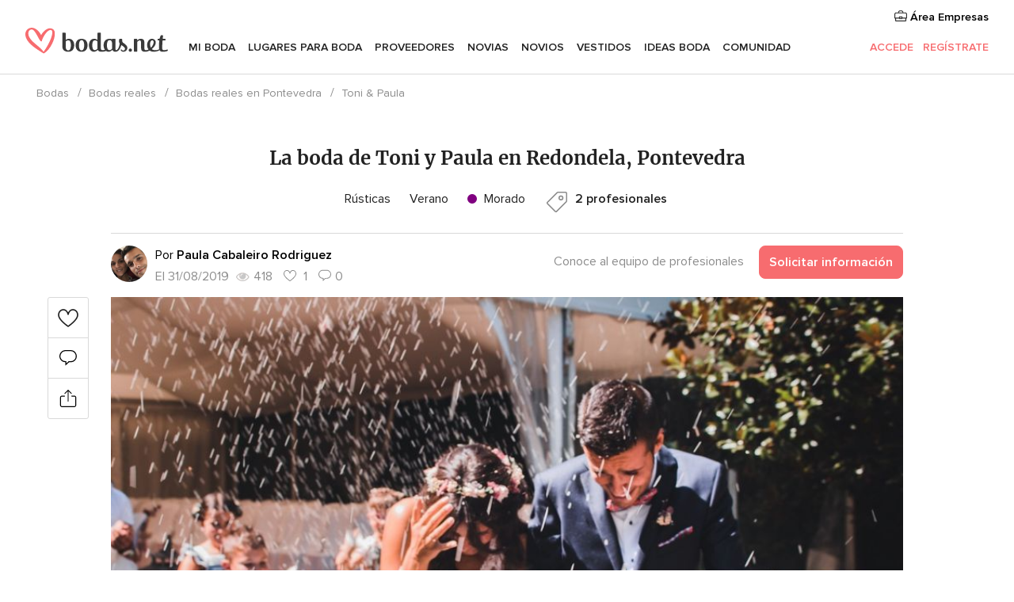

--- FILE ---
content_type: text/html; charset=UTF-8
request_url: https://www.bodas.net/cronicas-boda/toni-paula--rw54399
body_size: 20982
content:
<!DOCTYPE html>
<html lang="es-ES" prefix="og: http://ogp.me/ns#">
<head>
<meta http-equiv="Content-Type" content="text/html; charset=utf-8">
<title>La boda de Toni y Paula en Redondela, Pontevedra - Bodas.net</title>
<meta name="description" content="Fue un día increíble, disfrutamos muchísimo y los invitados lo dieron todo. La verdad que no podría haber sido mejor. Fue una ceremonia increíble y emotiva y la fiesta un 10, nos lo pasamos en grande. Nunca se lo podremos agradecer a nuestros 175">
<meta name="keywords" content="La boda de Toni y Paula en Redondela, Pontevedra">
<meta name="viewport" content="">
<meta name="robots" content="NOINDEX,NOFOLLOW">
<meta name="pbdate" content="11:01:30 28/01/2026">
<link rel="alternate" href="android-app://net.bodas.launcher/bodasnet/m.bodas.net/cronicas-boda/toni-paula--rw54399">
<link rel="shortcut icon" href="https://www.bodas.net/mobile/assets/img/favicon/favicon.png">

<meta property="fb:pages" content="60558433839" />
<meta property="fb:app_id" content="127038310647837" />
<meta property="og:type" content="website" />
<meta property="og:title" content="La boda de Toni y Paula en Redondela, Pontevedra" />
<meta property="og:description" content="Fue un día increíble, disfrutamos muchísimo y los invitados lo dieron todo. La verdad que no podría haber sido mejor. Fue una ceremonia increíble y emotiva y la fiesta un 10, nos lo pasamos en grande. Nunca se lo podremos agradecer a nuestros 175" />
<meta property="og:image" content="https://cdn0.bodas.net/cronicas-boda/fotos/3/9/9/t20_2346783.jpg">
<meta property="og:image:secure_url" content="https://cdn0.bodas.net/cronicas-boda/fotos/3/9/9/t20_2346783.jpg">
<meta property="og:image:alt" content="La boda de Toni y Paula en Redondela, Pontevedra">
<meta property="og:url" content="https://www.bodas.net/cronicas-boda/toni-paula--rw54399" />
<meta name="twitter:card" content="summary_large_image" />

<link rel="stylesheet" href="https://www.bodas.net/css/css-symfnw-ES171-1-20260127-002-1_www_m_-phoenix/base.css">
<link rel="stylesheet" href="https://www.bodas.net/css/css-symfnw-ES171-1-20260127-002-1_www_m_-phoenix/sprite_set_wedding_color,phoenix/sprite_set_season,phoenix/sprite_set_style,migrate/migrate,phoenix/realweddings,phoenix/community.css">
        <script>
            var internalTrackingService = internalTrackingService || {
                triggerSubmit : function() {},
                triggerAbandon : function() {},
                loaded : false
            };
        </script>

            <script type="text/javascript">
      function getCookie (name) {var b = document.cookie.match('(^|;)\\s*' + name + '\\s*=\\s*([^;]+)'); return b ? unescape(b.pop()) : null}
      function overrideOneTrustGeo () {
        const otgeoCookie = getCookie('otgeo') || '';
        const regexp = /^([A-Za-z]+)(?:,([A-Za-z]+))?$/g;
        const matches = [...otgeoCookie.matchAll(regexp)][0];
        if (matches) {
          const countryCode = matches[1];
          const stateCode = matches[2];
          const geolocationResponse = {
            countryCode
          };
          if (stateCode) {
            geolocationResponse.stateCode = stateCode;
          }
          return {
            geolocationResponse
          };
        }
      }
      var OneTrust = overrideOneTrustGeo() || undefined;
    </script>
    <span class="ot-sdk-show-settings" style="display: none"></span>
    <script src="https://cdn.cookielaw.org/scripttemplates/otSDKStub.js" data-language="es-ES" data-domain-script="4354ed50-c10d-4696-9216-1186021c8d0c" data-ignore-ga='true' defer></script>
        <script>var isCountryCookiesActiveByDefault=false,CONSENT_ANALYTICS_GROUP="C0002",CONSENT_PERSONALIZATION_GROUP="C0003",CONSENT_TARGETED_ADVERTISING_GROUP="C0004",CONSENT_SOCIAL_MEDIA_GROUP="C0005",cookieConsentContent='',hideCookieConsentLayer= '', OptanonAlertBoxClosed='';hideCookieConsentLayer=getCookie('hideCookieConsentLayer');OptanonAlertBoxClosed=getCookie('OptanonAlertBoxClosed');if(hideCookieConsentLayer==="1"||Boolean(OptanonAlertBoxClosed)){cookieConsentContent=queryStringToJSON(getCookie('OptanonConsent')||'');}function getCookie(e){var o=document.cookie.match("(^|;)\\s*"+e+"\\s*=\\s*([^;]+)");return o?unescape(o.pop()):null}function queryStringToJSON(e){var o=e.split("&"),t={};return o.forEach(function(e){e=e.split("="),t[e[0]]=decodeURIComponent(e[1]||"")}),JSON.parse(JSON.stringify(t))}function isCookieGroupAllowed(e){var o=cookieConsentContent.groups;if("string"!=typeof o){if(!isCountryCookiesActiveByDefault && e===CONSENT_ANALYTICS_GROUP && getCookie('hideCookieConsentLayer')==="1"){return true}return isCountryCookiesActiveByDefault;}for(var t=o.split(","),n=0;n<t.length;n++)if(t[n].indexOf(e,0)>=0)return"1"===t[n].split(":")[1];return!1}function userHasAcceptedTheCookies(){var e=document.getElementsByTagName("body")[0],o=document.createEvent("HTMLEvents");cookieConsentContent=queryStringToJSON(getCookie("OptanonConsent")||""),!0===isCookieGroupAllowed(CONSENT_ANALYTICS_GROUP)&&(o.initEvent("analyticsCookiesHasBeenAccepted",!0,!1),e.dispatchEvent(o)),!0===isCookieGroupAllowed(CONSENT_PERSONALIZATION_GROUP)&&(o.initEvent("personalizationCookiesHasBeenAccepted",!0,!1),e.dispatchEvent(o)),!0===isCookieGroupAllowed(CONSENT_TARGETED_ADVERTISING_GROUP)&&(o.initEvent("targetedAdvertisingCookiesHasBeenAccepted",!0,!1),e.dispatchEvent(o)),!0===isCookieGroupAllowed(CONSENT_SOCIAL_MEDIA_GROUP)&&(o.initEvent("socialMediaAdvertisingCookiesHasBeenAccepted",!0,!1),e.dispatchEvent(o))}</script>
    <script>
      document.getElementsByTagName('body')[0].addEventListener('oneTrustLoaded', function () {
        if (OneTrust.GetDomainData()?.ConsentModel?.Name === 'notice only') {
          const cookiePolicyLinkSelector = document.querySelectorAll('.ot-sdk-show-settings')
          cookiePolicyLinkSelector.forEach((selector) => {
            selector.style.display = 'none'
          })
        }
      })
    </script>
        <script>
        function CMP() {
            var body = document.getElementsByTagName('body')[0];
            var event = document.createEvent('HTMLEvents');
            var callbackIAB = (tcData, success) => {
                if (success && (tcData.eventStatus === 'tcloaded' || tcData.eventStatus === 'useractioncomplete')) {
                    window.__tcfapi('removeEventListener', 2, () => {
                    }, callbackIAB);
                    if ((typeof window.Optanon !== "undefined" &&
                      !window.Optanon.GetDomainData().IsIABEnabled) ||
                      (tcData.gdprApplies &&
                        typeof window.Optanon !== "undefined" &&
                        window.Optanon.GetDomainData().IsIABEnabled &&
                        getCookie('OptanonAlertBoxClosed'))) {
                      userHasAcceptedTheCookies();
                    }
                    if (isCookieGroupAllowed(CONSENT_ANALYTICS_GROUP) !== true) {
                        event.initEvent('analyticsCookiesHasBeenDenied', true, false);
                        body.dispatchEvent(event);
                    }
                    if (isCookieGroupAllowed(CONSENT_TARGETED_ADVERTISING_GROUP) !== true) {
                        event.initEvent('targetedAdvertisingCookiesHasBeenDenied', true, false);
                        body.dispatchEvent(event);
                    }
                    if (tcData.gdprApplies && typeof window.Optanon !== "undefined" && window.Optanon.GetDomainData().IsIABEnabled) {
                        event.initEvent('IABTcDataReady', true, false);
                        body.dispatchEvent(event);
                    } else {
                        event.initEvent('nonIABCountryDataReady', true, false);
                        body.dispatchEvent(event);
                    }
                }
            }
            var cnt = 0;
            var consentSetInterval = setInterval(function () {
                cnt += 1;
                if (cnt === 600) {
                    userHasAcceptedTheCookies();
                    clearInterval(consentSetInterval);
                }
                if (typeof window.Optanon !== "undefined" && !window.Optanon.GetDomainData().IsIABEnabled) {
                    clearInterval(consentSetInterval);
                    userHasAcceptedTheCookies();
                    event.initEvent('oneTrustLoaded', true, false);
                    body.dispatchEvent(event);
                    event.initEvent('nonIABCountryDataReady', true, false);
                    body.dispatchEvent(event);
                }
                if (typeof window.__tcfapi !== "undefined") {
                    event.initEvent('oneTrustLoaded', true, false);
                    body.dispatchEvent(event);
                    clearInterval(consentSetInterval);
                    window.__tcfapi('addEventListener', 2, callbackIAB);
                }
            });
        }
                function OptanonWrapper() {
          CMP();
        }
    </script>
</head>
<body class='app-has-trumbo-rw-comments' data-id="54399">
    <script>
    var gtagScript = function() { var s = document.createElement("script"), el = document.getElementsByTagName("script")[0]; s.defer = true;
    s.src = "https://www.googletagmanager.com/gtag/js?id=G-QDLJBX8LD9";
    el.parentNode.insertBefore(s, el);}
    window.dataLayer = window.dataLayer || [];
    const analyticsGroupOpt = isCookieGroupAllowed(CONSENT_ANALYTICS_GROUP) === true;
    const targetedAdsOpt = isCookieGroupAllowed(CONSENT_TARGETED_ADVERTISING_GROUP) === true;
    const personalizationOpt = isCookieGroupAllowed(CONSENT_PERSONALIZATION_GROUP) === true;
                        window['gtag_enable_tcf_support'] = true;
            document.getElementsByTagName('body')[0].addEventListener('oneTrustLoaded', function () {
                gtagScript();
            });
            
    function gtag(){dataLayer.push(arguments);}
    gtag('js', new Date());

    gtag('consent', 'default', {
      'analytics_storage': analyticsGroupOpt ? 'granted' : 'denied',
      'ad_storage': targetedAdsOpt ? 'granted' : 'denied',
      'ad_user_data': targetedAdsOpt ? 'granted' : 'denied',
      'ad_user_personalization': targetedAdsOpt ? 'granted' : 'denied',
      'functionality_storage': targetedAdsOpt ? 'granted' : 'denied',
      'personalization_storage': personalizationOpt ? 'granted' : 'denied',
      'security_storage': 'granted'
    });
    gtag('set', 'ads_data_redaction', !analyticsGroupOpt);
    gtag('set', 'allow_ad_personalization_signals', analyticsGroupOpt);
    gtag('set', 'allow_google_signals', analyticsGroupOpt);
    gtag('set', 'allow_interest_groups', analyticsGroupOpt);
            gtag('config', 'G-QDLJBX8LD9', { groups: 'analytics', 'send_page_view': false });
    
                        gtag('config', 'AW-1021727564', { groups: 'adwords' });
            </script>
        <a class="layoutSkipMain" href="#layoutMain">Ir al contenido principal</a>



<div class="layoutHeader">
            <div class="menu-top">
                                                    <a class="menu-top-access app-ua-track-event"  data-track-c='LoginTracking' data-track-a='a-click' data-track-l='d-desktop+s-header+o-real_weddings_item+dt-vendors_zone' data-track-v='0' data-track-ni='0'  rel="nofollow" href="https://www.bodas.net/emp-Acceso.php">
                    <i class="svgIcon app-svg-async svgIcon__briefcase "   data-name="vendors/briefcase" data-svg="https://cdn1.bodas.net/assets/svg/optimized/vendors/briefcase.svg" data-svg-lazyload="1"></i>                    Área Empresas                </a>
                    </div>
    

    <div id="menu" class="menu app-menu">
        <div class="">
            <div class="menu-wrapper-align flex">
                <div class="app-ua-track-event layoutHeader__logoAnchor main-logo"  data-track-c='Navigation' data-track-a='a-click' data-track-l='d-desktop+o-header_logo' data-track-v='0' data-track-ni='0' >
                                        <a title="Bodas" href="https://www.bodas.net/">
                                                <img alt="Bodas" src="https://www.bodas.net/assets/img/logos/gen_logoHeader.svg" width="180" height="33">
                    </a>
                </div>

                <div class="layoutHeader__nav">
                    
                                            <div class="app-common-header-container" id="nav-main" role="navigation">
                            <ul class="nav-main">
            <li class="nav-main-item  ">
                                    <a href="https://www.bodas.net/organizador-bodas"
                class="nav-main-link app-header-tab  app-ua-track-event"
                 data-track-c='Navigation' data-track-a='a-click' data-track-l='d-desktop+s-header+o-groups_discussion_item+dt-tools' data-track-v='0' data-track-ni='0'                 data-tab="miboda"
            >
                Mi boda            </a>
                            <div class="app-tabs-container-miboda">
                    
<div class="layoutNavMenuTab app-header-menu-itemDropdown">
    <div class="layoutNavMenuTab__layout">
        <div class="layoutNavMenuTab__header">
    <i class="svgIcon app-svg-async svgIcon__angleLeftBlood layoutNavMenuTab__icon app-header-menu-item-closeSection"   data-name="_common/angleLeftBlood" data-svg="https://cdn1.bodas.net/assets/svg/optimized/_common/angleLeftBlood.svg" data-svg-lazyload="1"></i>    <a class="layoutNavMenuTab__title" href="https://www.bodas.net/organizador-bodas">
        Mi boda    </a>
    <i class="svgIcon app-svg-async svgIcon__close layoutNavMenuTab__iconClose app-header-menu-toggle"   data-name="_common/close" data-svg="https://cdn1.bodas.net/assets/svg/optimized/_common/close.svg" data-svg-lazyload="1"></i></div>
<div class="layoutNavMenuTabMyWedding">
    <div class="layoutNavMenuTabMyWeddingList">
        <a class="layoutNavMenuTabMyWedding__title" href="https://www.bodas.net/organizador-bodas">
            Mi organizador de boda        </a>
        <ul class="layoutNavMenuTabMyWeddingList__content ">
            <li class="layoutNavMenuTabMyWeddingList__item layoutNavMenuTabMyWeddingList__item--viewAll">
                <a href="https://www.bodas.net/organizador-bodas">Ver todo</a>
            </li>
                                            <li class="layoutNavMenuTabMyWeddingList__item "
                                    >
                    <a href="https://www.bodas.net/agenda-tareas-boda">
                        <i class="svgIcon app-svg-async svgIcon__checklist layoutNavMenuTabMyWeddingList__itemIcon"   data-name="tools/categories/checklist" data-svg="https://cdn1.bodas.net/assets/svg/optimized/tools/categories/checklist.svg" data-svg-lazyload="1"></i>                        Agenda                    </a>
                </li>
                                            <li class="layoutNavMenuTabMyWeddingList__item "
                                    >
                    <a href="https://www.bodas.net/lista-invitados-boda">
                        <i class="svgIcon app-svg-async svgIcon__guests layoutNavMenuTabMyWeddingList__itemIcon"   data-name="tools/categories/guests" data-svg="https://cdn1.bodas.net/assets/svg/optimized/tools/categories/guests.svg" data-svg-lazyload="1"></i>                        Invitados                    </a>
                </li>
                                            <li class="layoutNavMenuTabMyWeddingList__item "
                                    >
                    <a href="https://www.bodas.net/organizador-mesas-boda">
                        <i class="svgIcon app-svg-async svgIcon__tables layoutNavMenuTabMyWeddingList__itemIcon"   data-name="tools/categories/tables" data-svg="https://cdn1.bodas.net/assets/svg/optimized/tools/categories/tables.svg" data-svg-lazyload="1"></i>                        Mesas                    </a>
                </li>
                                            <li class="layoutNavMenuTabMyWeddingList__item "
                                    >
                    <a href="https://www.bodas.net/presupuestador-boda">
                        <i class="svgIcon app-svg-async svgIcon__budget layoutNavMenuTabMyWeddingList__itemIcon"   data-name="tools/categories/budget" data-svg="https://cdn1.bodas.net/assets/svg/optimized/tools/categories/budget.svg" data-svg-lazyload="1"></i>                        Presupuestador                    </a>
                </li>
                                            <li class="layoutNavMenuTabMyWeddingList__item "
                                    >
                    <a href="https://www.bodas.net/mis-proveedores-boda">
                        <i class="svgIcon app-svg-async svgIcon__vendors layoutNavMenuTabMyWeddingList__itemIcon"   data-name="tools/categories/vendors" data-svg="https://cdn1.bodas.net/assets/svg/optimized/tools/categories/vendors.svg" data-svg-lazyload="1"></i>                        Proveedores                    </a>
                </li>
                                            <li class="layoutNavMenuTabMyWeddingList__item "
                                    >
                    <a href="https://www.bodas.net/mis-vestidos-novia">
                        <i class="svgIcon app-svg-async svgIcon__dresses layoutNavMenuTabMyWeddingList__itemIcon"   data-name="tools/categories/dresses" data-svg="https://cdn1.bodas.net/assets/svg/optimized/tools/categories/dresses.svg" data-svg-lazyload="1"></i>                        Vestidos                    </a>
                </li>
                                            <li class="layoutNavMenuTabMyWeddingList__item "
                                    >
                    <a href="https://www.bodas.net/website/index.php?actionReferrer=8">
                        <i class="svgIcon app-svg-async svgIcon__website layoutNavMenuTabMyWeddingList__itemIcon"   data-name="tools/categories/website" data-svg="https://cdn1.bodas.net/assets/svg/optimized/tools/categories/website.svg" data-svg-lazyload="1"></i>                        Web de boda                    </a>
                </li>
                                            <li class="layoutNavMenuTabMyWeddingList__item app-analytics-track-event-click"
                                            data-tracking-category="Navigation"
                        data-tracking-section="header_venues"
                        data-tracking-dt="contest"
                                    >
                    <a href="https://www.bodas.net/sorteo">
                        <i class="svgIcon app-svg-async svgIcon__contest layoutNavMenuTabMyWeddingList__itemIcon"   data-name="tools/categories/contest" data-svg="https://cdn1.bodas.net/assets/svg/optimized/tools/categories/contest.svg" data-svg-lazyload="1"></i>                        Sorteo                    </a>
                </li>
                    </ul>
    </div>
        <div class="layoutNavMenuTabMyWeddingBanners">
                    
<div class="layoutNavMenuBannerBox app-header-menu-banner app-link "
     data-href="https://www.bodas.net/app-bodas"
     >
    <div class="layoutNavMenuBannerBox__content">
                    <p class="layoutNavMenuBannerBox__title">Descárgate la app</p>
                <span class="layoutNavMenuBannerBox__subtitle">Organiza tu boda donde y cuando quieras</span>
    </div>
                <img data-src="https://www.bodas.net/assets/img/logos/square-icon.svg"  class="lazyload layoutNavMenuBannerBox__icon" alt="Icono de app"  width="60" height="60"  >
    </div>
                                            
<div class="layoutNavMenuBannerBox app-header-menu-banner app-link "
     data-href="https://www.bodas.net/album-boda-wedshoots"
     >
    <div class="layoutNavMenuBannerBox__content">
                    <a class="layoutNavMenuBannerBox__title" href="https://www.bodas.net/album-boda-wedshoots">Wedshoots</a>
                <span class="layoutNavMenuBannerBox__subtitle">Todas las fotos de tus invitados recopiladas en un álbum</span>
    </div>
                <img data-src="https://www.bodas.net/assets/img/wedshoots/ico_wedshoots.svg"  class="lazyload layoutNavMenuBannerBox__icon" alt="Icono de Wedshoots"  width="60" height="60"  >
    </div>
                        </div>
</div>    </div>
</div>
                </div>
                    </li>
            <li class="nav-main-item  ">
                                    <a href="https://www.bodas.net/bodas/banquetes"
                class="nav-main-link app-header-tab  app-ua-track-event"
                 data-track-c='Navigation' data-track-a='a-click' data-track-l='d-desktop+s-header+o-groups_discussion_item+dt-venues' data-track-v='0' data-track-ni='0'                 data-tab="banquetes"
            >
                Lugares para Boda            </a>
                            <div class="app-tabs-container-banquetes">
                    
<div class="layoutNavMenuTab app-header-menu-itemDropdown">
    <div class="layoutNavMenuTab__layout">
        
<div class="layoutNavMenuTab__header">
    <i class="svgIcon app-svg-async svgIcon__angleLeftBlood layoutNavMenuTab__icon app-header-menu-item-closeSection"   data-name="_common/angleLeftBlood" data-svg="https://cdn1.bodas.net/assets/svg/optimized/_common/angleLeftBlood.svg" data-svg-lazyload="1"></i>    <a class="layoutNavMenuTab__title" href="https://www.bodas.net/bodas/banquetes">
        Lugares para Boda    </a>
    <i class="svgIcon app-svg-async svgIcon__close layoutNavMenuTab__iconClose app-header-menu-toggle"   data-name="_common/close" data-svg="https://cdn1.bodas.net/assets/svg/optimized/_common/close.svg" data-svg-lazyload="1"></i></div>
<div class="layoutNavMenuTabVenues">
    <div class="layoutNavMenuTabVenues__categories">
        <div class="layoutNavMenuTabVenuesList">
            <a class="layoutNavMenuTabVenues__title"
               href="https://www.bodas.net/bodas/banquetes">
                Lugares para Boda            </a>
            <ul class="layoutNavMenuTabVenuesList__content">
                <li class="layoutNavMenuTabVenuesList__item layoutNavMenuTabVenuesList__item--viewAll">
                    <a href="https://www.bodas.net/bodas/banquetes">Ver todo</a>
                </li>
                                    <li class="layoutNavMenuTabVenuesList__item">
                        <a href="https://www.bodas.net/bodas/banquetes/fincas">
                            Fincas                        </a>
                    </li>
                                    <li class="layoutNavMenuTabVenuesList__item">
                        <a href="https://www.bodas.net/bodas/banquetes/masias">
                            Masías                        </a>
                    </li>
                                    <li class="layoutNavMenuTabVenuesList__item">
                        <a href="https://www.bodas.net/bodas/banquetes/hoteles">
                            Hoteles                        </a>
                    </li>
                                    <li class="layoutNavMenuTabVenuesList__item">
                        <a href="https://www.bodas.net/bodas/banquetes/restaurantes">
                            Restaurantes                        </a>
                    </li>
                                    <li class="layoutNavMenuTabVenuesList__item">
                        <a href="https://www.bodas.net/bodas/banquetes/salones-de-boda">
                            Salones de Boda                        </a>
                    </li>
                                    <li class="layoutNavMenuTabVenuesList__item">
                        <a href="https://www.bodas.net/bodas/banquetes/castillos">
                            Castillos                        </a>
                    </li>
                                    <li class="layoutNavMenuTabVenuesList__item">
                        <a href="https://www.bodas.net/bodas/banquetes/cortijos">
                            Cortijos                        </a>
                    </li>
                                    <li class="layoutNavMenuTabVenuesList__item">
                        <a href="https://www.bodas.net/bodas/banquetes/haciendas">
                            Haciendas                        </a>
                    </li>
                                    <li class="layoutNavMenuTabVenuesList__item">
                        <a href="https://www.bodas.net/bodas/banquetes/bodegas">
                            Bodegas                        </a>
                    </li>
                                    <li class="layoutNavMenuTabVenuesList__item">
                        <a href="https://www.bodas.net/bodas/banquetes/espacios-singulares">
                            Espacios Singulares                        </a>
                    </li>
                                    <li class="layoutNavMenuTabVenuesList__item">
                        <a href="https://www.bodas.net/bodas/banquetes/bodas-en-la-playa">
                            Bodas en la playa                        </a>
                    </li>
                                                    <li class="layoutNavMenuTabVenuesList__item layoutNavMenuTabVenuesList__item--highlight">
                        <a href="https://www.bodas.net/promociones/banquetes">
                            Promociones                        </a>
                    </li>
                            </ul>
        </div>
    </div>
    
            <div class="layoutNavMenuTabVenuesBanners">
                            
<div class="layoutNavMenuBannerBox app-header-menu-banner app-link app-analytics-track-event-click"
     data-href="https://www.bodas.net/destination-wedding"
                  data-tracking-section=header_venues                      data-tracking-category=Navigation                      data-tracking-dt=destination_weddings         >
    <div class="layoutNavMenuBannerBox__content">
                    <p class="layoutNavMenuBannerBox__title">Destination Weddings</p>
                <span class="layoutNavMenuBannerBox__subtitle">Cásate en el país que siempre has soñado.</span>
    </div>
            <img class="svgIcon svgIcon__plane_destination layoutNavMenuBannerBox__icon lazyload" data-src="https://cdn1.bodas.net/assets/svg/original/illustration/plane_destination.svg"  alt="illustration plane destination" width="56" height="56" >    </div>
                                        
<div class="layoutNavMenuBannerBox app-header-menu-banner app-link app-analytics-track-event-click"
     data-href="https://www.bodas.net/sorteo"
                  data-tracking-section=header_venues                      data-tracking-category=Navigation                      data-tracking-dt=contest         >
    <div class="layoutNavMenuBannerBox__content">
                    <p class="layoutNavMenuBannerBox__title">Gana 5.000&euro;</p>
                <span class="layoutNavMenuBannerBox__subtitle">Participa en la 159ª edición del sorteo de Bodas.net</span>
    </div>
            <img class="svgIcon svgIcon__stars layoutNavMenuBannerBox__icon lazyload" data-src="https://cdn1.bodas.net/assets/svg/original/illustration/stars.svg"  alt="illustration stars" width="56" height="56" >    </div>
                    </div>
    </div>
    </div>
</div>
                </div>
                    </li>
            <li class="nav-main-item  ">
                                    <a href="https://www.bodas.net/bodas/proveedores"
                class="nav-main-link app-header-tab  app-ua-track-event"
                 data-track-c='Navigation' data-track-a='a-click' data-track-l='d-desktop+s-header+o-groups_discussion_item+dt-vendors' data-track-v='0' data-track-ni='0'                 data-tab="proveedores"
            >
                Proveedores            </a>
                            <div class="app-tabs-container-proveedores">
                    
<div class="layoutNavMenuTab app-header-menu-itemDropdown">
    <div class="layoutNavMenuTab__layout">
        
<div class="layoutNavMenuTab__header">
    <i class="svgIcon app-svg-async svgIcon__angleLeftBlood layoutNavMenuTab__icon app-header-menu-item-closeSection"   data-name="_common/angleLeftBlood" data-svg="https://cdn1.bodas.net/assets/svg/optimized/_common/angleLeftBlood.svg" data-svg-lazyload="1"></i>    <a class="layoutNavMenuTab__title" href="https://www.bodas.net/bodas/proveedores">
        Proveedores    </a>
    <i class="svgIcon app-svg-async svgIcon__close layoutNavMenuTab__iconClose app-header-menu-toggle"   data-name="_common/close" data-svg="https://cdn1.bodas.net/assets/svg/optimized/_common/close.svg" data-svg-lazyload="1"></i></div>
<div class="layoutNavMenuTabVendors">
    <div class="layoutNavMenuTabVendors__content">
        <div class="layoutNavMenuTabVendorsList">
            <a class="layoutNavMenuTabVendors__title" href="https://www.bodas.net/bodas/proveedores">
                Empieza a contratar tus proveedores            </a>
            <ul class="layoutNavMenuTabVendorsList__content">
                <li class="layoutNavMenuTabVendorsList__item layoutNavMenuTabVendorsList__item--viewAll">
                    <a href="https://www.bodas.net/bodas/proveedores">Ver todo</a>
                </li>
                                    <li class="layoutNavMenuTabVendorsList__item">
                        <i class="svgIcon app-svg-async svgIcon__categPhoto layoutNavMenuTabVendorsList__itemIcon"   data-name="vendors/categories/categPhoto" data-svg="https://cdn1.bodas.net/assets/svg/optimized/vendors/categories/categPhoto.svg" data-svg-lazyload="1"></i>                        <a href="https://www.bodas.net/bodas/proveedores/fotografos">
                            Fotógrafos                        </a>
                    </li>
                                    <li class="layoutNavMenuTabVendorsList__item">
                        <i class="svgIcon app-svg-async svgIcon__categVideo layoutNavMenuTabVendorsList__itemIcon"   data-name="vendors/categories/categVideo" data-svg="https://cdn1.bodas.net/assets/svg/optimized/vendors/categories/categVideo.svg" data-svg-lazyload="1"></i>                        <a href="https://www.bodas.net/bodas/proveedores/video">
                            Vídeo                        </a>
                    </li>
                                    <li class="layoutNavMenuTabVendorsList__item">
                        <i class="svgIcon app-svg-async svgIcon__categMusic layoutNavMenuTabVendorsList__itemIcon"   data-name="vendors/categories/categMusic" data-svg="https://cdn1.bodas.net/assets/svg/optimized/vendors/categories/categMusic.svg" data-svg-lazyload="1"></i>                        <a href="https://www.bodas.net/bodas/proveedores/musica">
                            Música                        </a>
                    </li>
                                    <li class="layoutNavMenuTabVendorsList__item">
                        <i class="svgIcon app-svg-async svgIcon__categCatering layoutNavMenuTabVendorsList__itemIcon"   data-name="vendors/categories/categCatering" data-svg="https://cdn1.bodas.net/assets/svg/optimized/vendors/categories/categCatering.svg" data-svg-lazyload="1"></i>                        <a href="https://www.bodas.net/bodas/proveedores/catering">
                            Catering                        </a>
                    </li>
                                    <li class="layoutNavMenuTabVendorsList__item">
                        <i class="svgIcon app-svg-async svgIcon__categRental layoutNavMenuTabVendorsList__itemIcon"   data-name="vendors/categories/categRental" data-svg="https://cdn1.bodas.net/assets/svg/optimized/vendors/categories/categRental.svg" data-svg-lazyload="1"></i>                        <a href="https://www.bodas.net/bodas/proveedores/coches-de-boda">
                            Coches de boda                        </a>
                    </li>
                                    <li class="layoutNavMenuTabVendorsList__item">
                        <i class="svgIcon app-svg-async svgIcon__categTransport layoutNavMenuTabVendorsList__itemIcon"   data-name="vendors/categories/categTransport" data-svg="https://cdn1.bodas.net/assets/svg/optimized/vendors/categories/categTransport.svg" data-svg-lazyload="1"></i>                        <a href="https://www.bodas.net/bodas/proveedores/autobuses">
                            Autobuses                        </a>
                    </li>
                                    <li class="layoutNavMenuTabVendorsList__item">
                        <i class="svgIcon app-svg-async svgIcon__categFlower layoutNavMenuTabVendorsList__itemIcon"   data-name="vendors/categories/categFlower" data-svg="https://cdn1.bodas.net/assets/svg/optimized/vendors/categories/categFlower.svg" data-svg-lazyload="1"></i>                        <a href="https://www.bodas.net/bodas/proveedores/floristerias">
                            Floristerías                        </a>
                    </li>
                                    <li class="layoutNavMenuTabVendorsList__item">
                        <i class="svgIcon app-svg-async svgIcon__categInvite layoutNavMenuTabVendorsList__itemIcon"   data-name="vendors/categories/categInvite" data-svg="https://cdn1.bodas.net/assets/svg/optimized/vendors/categories/categInvite.svg" data-svg-lazyload="1"></i>                        <a href="https://www.bodas.net/bodas/proveedores/invitaciones-de-boda">
                            Invitaciones de boda                        </a>
                    </li>
                                    <li class="layoutNavMenuTabVendorsList__item">
                        <i class="svgIcon app-svg-async svgIcon__categGift layoutNavMenuTabVendorsList__itemIcon"   data-name="vendors/categories/categGift" data-svg="https://cdn1.bodas.net/assets/svg/optimized/vendors/categories/categGift.svg" data-svg-lazyload="1"></i>                        <a href="https://www.bodas.net/bodas/proveedores/detalles-de-bodas">
                            Detalles de bodas                        </a>
                    </li>
                                    <li class="layoutNavMenuTabVendorsList__item">
                        <i class="svgIcon app-svg-async svgIcon__categPlane layoutNavMenuTabVendorsList__itemIcon"   data-name="vendors/categories/categPlane" data-svg="https://cdn1.bodas.net/assets/svg/optimized/vendors/categories/categPlane.svg" data-svg-lazyload="1"></i>                        <a href="https://www.bodas.net/bodas/proveedores/viaje-de-novios">
                            Viaje de novios                        </a>
                    </li>
                            </ul>
        </div>
                <div class="layoutNavMenuTabVendorsListOthers">
            <p class="layoutNavMenuTabVendorsListOthers__subtitle">Otras categorías</p>
            <ul class="layoutNavMenuTabVendorsListOthers__container">
                                    <li class="layoutNavMenuTabVendorsListOthers__item">
                        <a href="https://www.bodas.net/bodas/proveedores/mobiliario">
                            Mobiliario                        </a>
                    </li>
                                    <li class="layoutNavMenuTabVendorsListOthers__item">
                        <a href="https://www.bodas.net/bodas/proveedores/carpas">
                            Carpas                        </a>
                    </li>
                                    <li class="layoutNavMenuTabVendorsListOthers__item">
                        <a href="https://www.bodas.net/bodas/proveedores/animacion">
                            Animación                        </a>
                    </li>
                                    <li class="layoutNavMenuTabVendorsListOthers__item">
                        <a href="https://www.bodas.net/bodas/proveedores/decoracion-para-bodas">
                            Decoración para bodas                        </a>
                    </li>
                                    <li class="layoutNavMenuTabVendorsListOthers__item">
                        <a href="https://www.bodas.net/bodas/proveedores/listas-de-boda">
                            Listas de boda                        </a>
                    </li>
                                    <li class="layoutNavMenuTabVendorsListOthers__item">
                        <a href="https://www.bodas.net/bodas/proveedores/organizacion-bodas">
                            Organización Bodas                        </a>
                    </li>
                                    <li class="layoutNavMenuTabVendorsListOthers__item">
                        <a href="https://www.bodas.net/bodas/proveedores/tartas-de-boda">
                            Tartas de boda                        </a>
                    </li>
                                    <li class="layoutNavMenuTabVendorsListOthers__item">
                        <a href="https://www.bodas.net/bodas/proveedores/food-truck-y-mesas-dulces">
                            Food truck y mesas dulces                        </a>
                    </li>
                                                    <li class="layoutNavMenuTabVendorsListOthers__deals">
                        <a href="https://www.bodas.net/promociones/proveedores">
                            Promociones                        </a>
                    </li>
                            </ul>
        </div>
    </div>
    <div class="layoutNavMenuTabVendorsBanners">
                    
<div class="layoutNavMenuBannerBox app-header-menu-banner app-link app-analytics-track-event-click"
     data-href="https://www.bodas.net/destination-wedding"
                  data-tracking-section=header_vendors                      data-tracking-category=Navigation                      data-tracking-dt=destination_weddings         >
    <div class="layoutNavMenuBannerBox__content">
                    <p class="layoutNavMenuBannerBox__title">Destination Weddings</p>
                <span class="layoutNavMenuBannerBox__subtitle">Cásate en el país que siempre has soñado.</span>
    </div>
            <img class="svgIcon svgIcon__plane_destination layoutNavMenuBannerBox__icon lazyload" data-src="https://cdn1.bodas.net/assets/svg/original/illustration/plane_destination.svg"  alt="illustration plane destination" width="56" height="56" >    </div>
                            
<div class="layoutNavMenuBannerBox app-header-menu-banner app-link app-analytics-track-event-click"
     data-href="https://www.bodas.net/sorteo"
                  data-tracking-section=header_vendors                      data-tracking-category=Navigation                      data-tracking-dt=contest         >
    <div class="layoutNavMenuBannerBox__content">
                    <p class="layoutNavMenuBannerBox__title">Gana 5.000&euro;</p>
                <span class="layoutNavMenuBannerBox__subtitle">Participa en la 159ª edición del sorteo de Bodas.net</span>
    </div>
            <img class="svgIcon svgIcon__stars layoutNavMenuBannerBox__icon lazyload" data-src="https://cdn1.bodas.net/assets/svg/original/illustration/stars.svg"  alt="illustration stars" width="56" height="56" >    </div>
                    </div>
            <div class="layoutNavMenuTabVendorsOtherTabs">
                            <div class="layoutNavMenuTabVendorsBride">
                    <p class="layoutNavMenuTabVendorsOtherTabs__subtitle">Novias</p>
                    <ul class="layoutNavMenuTabVendorsOtherTabsList">
                                                    <li class="layoutNavMenuTabVendorsOtherTabsList__item">
                                <a href="https://www.bodas.net/bodas/novias/talleres-de-novia">
                                    Talleres de novia                                </a>
                            </li>
                                                    <li class="layoutNavMenuTabVendorsOtherTabsList__item">
                                <a href="https://www.bodas.net/bodas/novias/tiendas-de-novia">
                                    Tiendas de novia                                </a>
                            </li>
                                                    <li class="layoutNavMenuTabVendorsOtherTabsList__item">
                                <a href="https://www.bodas.net/bodas/novias/complementos-novia">
                                    Complementos novia                                </a>
                            </li>
                                                    <li class="layoutNavMenuTabVendorsOtherTabsList__item">
                                <a href="https://www.bodas.net/bodas/novias/joyeria">
                                    Joyería                                </a>
                            </li>
                                                    <li class="layoutNavMenuTabVendorsOtherTabsList__item">
                                <a href="https://www.bodas.net/bodas/novias/belleza-novias">
                                    Belleza Novias                                </a>
                            </li>
                                                    <li class="layoutNavMenuTabVendorsOtherTabsList__item">
                                <a href="https://www.bodas.net/bodas/novias/trajes-fiesta">
                                    Trajes fiesta                                </a>
                            </li>
                                                    <li class="layoutNavMenuTabVendorsOtherTabsList__item">
                                <a href="https://www.bodas.net/bodas/novias/trajes-madrina">
                                    Trajes madrina                                </a>
                            </li>
                                                    <li class="layoutNavMenuTabVendorsOtherTabsList__item">
                                <a href="https://www.bodas.net/bodas/novias/vestidos-de-arras">
                                    Vestidos de arras                                </a>
                            </li>
                                                <li class="layoutNavMenuTabVendorsOtherTabsList__item layoutNavMenuTabVendorsOtherTabsList__item--deals">
                            <a href="https://www.bodas.net/promociones/novias">
                                Promociones                            </a>
                        </li>
                    </ul>
                </div>
                                        <div class="layoutNavMenuTabVendorsGrooms">
                    <p class="layoutNavMenuTabVendorsOtherTabs__subtitle">Novios</p>
                    <ul class="layoutNavMenuTabVendorsOtherTabsList">
                                                    <li class="layoutNavMenuTabVendorsOtherTabsList__item">
                                <a href="https://www.bodas.net/bodas/novios/trajes-novio">
                                    Trajes novio                                </a>
                            </li>
                                                    <li class="layoutNavMenuTabVendorsOtherTabsList__item">
                                <a href="https://www.bodas.net/bodas/novios/alquiler-trajes">
                                    Alquiler Trajes                                </a>
                            </li>
                                                    <li class="layoutNavMenuTabVendorsOtherTabsList__item">
                                <a href="https://www.bodas.net/bodas/novios/complementos-novio">
                                    Complementos novio                                </a>
                            </li>
                                                    <li class="layoutNavMenuTabVendorsOtherTabsList__item">
                                <a href="https://www.bodas.net/bodas/novios/cuidado-masculino">
                                    Cuidado masculino                                </a>
                            </li>
                                                <li class="layoutNavMenuTabVendorsOtherTabsList__item layoutNavMenuTabVendorsOtherTabsList__item--deals">
                            <a href="https://www.bodas.net/promociones/novios">
                                Promociones                            </a>
                        </li>
                    </ul>
                </div>
                </div>
    </div>    </div>
</div>
                </div>
                    </li>
            <li class="nav-main-item  nav-tabBrides">
                                    <a href="https://www.bodas.net/bodas/novias"
                class="nav-main-link app-header-tab  app-ua-track-event"
                 data-track-c='Navigation' data-track-a='a-click' data-track-l='d-desktop+s-header+o-groups_discussion_item+dt-bride' data-track-v='0' data-track-ni='0'                 data-tab="novias"
            >
                Novias            </a>
                            <div class="app-tabs-container-novias">
                    
<div class="layoutNavMenuTab app-header-menu-itemDropdown">
    <div class="layoutNavMenuTab__layout">
        
<div class="layoutNavMenuTab__header">
    <i class="svgIcon app-svg-async svgIcon__angleLeftBlood layoutNavMenuTab__icon app-header-menu-item-closeSection"   data-name="_common/angleLeftBlood" data-svg="https://cdn1.bodas.net/assets/svg/optimized/_common/angleLeftBlood.svg" data-svg-lazyload="1"></i>    <a class="layoutNavMenuTab__title" href="https://www.bodas.net/bodas/novias">
        Novias    </a>
    <i class="svgIcon app-svg-async svgIcon__close layoutNavMenuTab__iconClose app-header-menu-toggle"   data-name="_common/close" data-svg="https://cdn1.bodas.net/assets/svg/optimized/_common/close.svg" data-svg-lazyload="1"></i></div>
<div class="layoutNavMenuTabBridesGrooms">
    <div class="layoutNavMenuTabBridesGroomsList">
        <a class="layoutNavMenuTabBridesGrooms__title" href="https://www.bodas.net/bodas/novias">
            Novias        </a>
        <ul class="layoutNavMenuTabBridesGroomsList__content">
            <li class="layoutNavMenuTabBridesGroomsList__item layoutNavMenuTabBridesGroomsList__item--viewAll">
                <a href="https://www.bodas.net/bodas/novias">Ver todo</a>
            </li>
                            <li class="layoutNavMenuTabBridesGroomsList__item">
                    <a href="https://www.bodas.net/bodas/novias/talleres-de-novia">
                        Talleres de novia                    </a>
                </li>
                            <li class="layoutNavMenuTabBridesGroomsList__item">
                    <a href="https://www.bodas.net/bodas/novias/tiendas-de-novia">
                        Tiendas de novia                    </a>
                </li>
                            <li class="layoutNavMenuTabBridesGroomsList__item">
                    <a href="https://www.bodas.net/bodas/novias/complementos-novia">
                        Complementos novia                    </a>
                </li>
                            <li class="layoutNavMenuTabBridesGroomsList__item">
                    <a href="https://www.bodas.net/bodas/novias/joyeria">
                        Joyería                    </a>
                </li>
                            <li class="layoutNavMenuTabBridesGroomsList__item">
                    <a href="https://www.bodas.net/bodas/novias/belleza-novias">
                        Belleza Novias                    </a>
                </li>
                            <li class="layoutNavMenuTabBridesGroomsList__item">
                    <a href="https://www.bodas.net/bodas/novias/trajes-fiesta">
                        Trajes fiesta                    </a>
                </li>
                            <li class="layoutNavMenuTabBridesGroomsList__item">
                    <a href="https://www.bodas.net/bodas/novias/trajes-madrina">
                        Trajes madrina                    </a>
                </li>
                            <li class="layoutNavMenuTabBridesGroomsList__item">
                    <a href="https://www.bodas.net/bodas/novias/vestidos-de-arras">
                        Vestidos de arras                    </a>
                </li>
                        <li class="layoutNavMenuTabBridesGroomsList__item layoutNavMenuTabBridesGroomsList__item--highlight">
                <a href="https://www.bodas.net/promociones/novias">
                    Promociones                </a>
            </li>
        </ul>
    </div>
            <div class="layoutNavMenuTabBridesGroomsBanner">
            
<div class="layoutNavMenuBannerBox app-header-menu-banner app-link "
     data-href="https://www.bodas.net/vestidos-novias"
     >
    <div class="layoutNavMenuBannerBox__content">
                    <p class="layoutNavMenuBannerBox__title">Catálogo de vestidos</p>
                <span class="layoutNavMenuBannerBox__subtitle">Elige el tuyo y encuentra tu tienda más cercana.</span>
    </div>
            <img class="svgIcon svgIcon__dress layoutNavMenuBannerBox__icon lazyload" data-src="https://cdn1.bodas.net/assets/svg/original/illustration/dress.svg"  alt="illustration dress" width="56" height="56" >    </div>
        </div>
    </div>    </div>
</div>
                </div>
                    </li>
            <li class="nav-main-item  nav-tabGrooms">
                                    <a href="https://www.bodas.net/bodas/novios"
                class="nav-main-link app-header-tab  app-ua-track-event"
                 data-track-c='Navigation' data-track-a='a-click' data-track-l='d-desktop+s-header+o-groups_discussion_item+dt-groom' data-track-v='0' data-track-ni='0'                 data-tab="novios"
            >
                Novios            </a>
                            <div class="app-tabs-container-novios">
                    
<div class="layoutNavMenuTab app-header-menu-itemDropdown">
    <div class="layoutNavMenuTab__layout">
        
<div class="layoutNavMenuTab__header">
    <i class="svgIcon app-svg-async svgIcon__angleLeftBlood layoutNavMenuTab__icon app-header-menu-item-closeSection"   data-name="_common/angleLeftBlood" data-svg="https://cdn1.bodas.net/assets/svg/optimized/_common/angleLeftBlood.svg" data-svg-lazyload="1"></i>    <a class="layoutNavMenuTab__title" href="https://www.bodas.net/bodas/novios">
        Novios    </a>
    <i class="svgIcon app-svg-async svgIcon__close layoutNavMenuTab__iconClose app-header-menu-toggle"   data-name="_common/close" data-svg="https://cdn1.bodas.net/assets/svg/optimized/_common/close.svg" data-svg-lazyload="1"></i></div>
<div class="layoutNavMenuTabBridesGrooms">
    <div class="layoutNavMenuTabBridesGroomsList">
        <a class="layoutNavMenuTabBridesGrooms__title" href="https://www.bodas.net/bodas/novios">
            Novios        </a>
        <ul class="layoutNavMenuTabBridesGroomsList__content">
            <li class="layoutNavMenuTabBridesGroomsList__item layoutNavMenuTabBridesGroomsList__item--viewAll">
                <a href="https://www.bodas.net/bodas/novios">Ver todo</a>
            </li>
                            <li class="layoutNavMenuTabBridesGroomsList__item">
                    <a href="https://www.bodas.net/bodas/novios/trajes-novio">
                        Trajes novio                    </a>
                </li>
                            <li class="layoutNavMenuTabBridesGroomsList__item">
                    <a href="https://www.bodas.net/bodas/novios/alquiler-trajes">
                        Alquiler Trajes                    </a>
                </li>
                            <li class="layoutNavMenuTabBridesGroomsList__item">
                    <a href="https://www.bodas.net/bodas/novios/complementos-novio">
                        Complementos novio                    </a>
                </li>
                            <li class="layoutNavMenuTabBridesGroomsList__item">
                    <a href="https://www.bodas.net/bodas/novios/cuidado-masculino">
                        Cuidado masculino                    </a>
                </li>
                        <li class="layoutNavMenuTabBridesGroomsList__item layoutNavMenuTabBridesGroomsList__item--highlight">
                <a href="https://www.bodas.net/promociones/novios">
                    Promociones                </a>
            </li>
        </ul>
    </div>
            <div class="layoutNavMenuTabBridesGroomsBanner">
            
<div class="layoutNavMenuBannerBox app-header-menu-banner app-link "
     data-href="https://www.bodas.net/trajes-novio"
     >
    <div class="layoutNavMenuBannerBox__content">
                    <p class="layoutNavMenuBannerBox__title">Catálogo de trajes</p>
                <span class="layoutNavMenuBannerBox__subtitle">Elige el tuyo y encuentra tu tienda más cercana.</span>
    </div>
            <img class="svgIcon svgIcon__bowtie_blue layoutNavMenuBannerBox__icon lazyload" data-src="https://cdn1.bodas.net/assets/svg/original/illustration/bowtie_blue.svg"  alt="illustration bowtie blue" width="56" height="56" >    </div>
        </div>
    </div>    </div>
</div>
                </div>
                    </li>
            <li class="nav-main-item  nav-tabDresses">
                                    <a href="https://www.bodas.net/vestidos-novias"
                class="nav-main-link app-header-tab  app-ua-track-event"
                 data-track-c='Navigation' data-track-a='a-click' data-track-l='d-desktop+s-header+o-groups_discussion_item+dt-dresses' data-track-v='0' data-track-ni='0'                 data-tab="catalogo"
            >
                Vestidos            </a>
                            <div class="app-tabs-container-catalogo">
                    
<div class="layoutNavMenuTab app-header-menu-itemDropdown">
    <div class="layoutNavMenuTab__layout">
        
<div class="layoutNavMenuTab__header">
    <i class="svgIcon app-svg-async svgIcon__angleLeftBlood layoutNavMenuTab__icon app-header-menu-item-closeSection"   data-name="_common/angleLeftBlood" data-svg="https://cdn1.bodas.net/assets/svg/optimized/_common/angleLeftBlood.svg" data-svg-lazyload="1"></i>    <a class="layoutNavMenuTab__title" href="https://www.bodas.net/vestidos-novias">
        Vestidos    </a>
    <i class="svgIcon app-svg-async svgIcon__close layoutNavMenuTab__iconClose app-header-menu-toggle"   data-name="_common/close" data-svg="https://cdn1.bodas.net/assets/svg/optimized/_common/close.svg" data-svg-lazyload="1"></i></div>
<div class="layoutNavMenuTabDresses">
    <div class="layoutNavMenuTabDressesList">
        <a class="layoutNavMenuTabDresses__title" href="https://www.bodas.net/vestidos-novias">
            Lo último en moda nupcial        </a>
        <ul class="layoutNavMenuTabDressesList__content">
            <li class="layoutNavMenuTabDressesList__item layoutNavMenuTabDressesList__item--viewAll">
                <a href="https://www.bodas.net/vestidos-novias">Ver todo</a>
            </li>
                            <li class="layoutNavMenuTabDressesList__item">
                    <a href="https://www.bodas.net/vestidos-novias" class="layoutNavMenuTabDressesList__Link">
                        <i class="svgIcon app-svg-async svgIcon__bride-dress layoutNavMenuTabDressesList__itemIcon"   data-name="dresses/categories/bride-dress" data-svg="https://cdn1.bodas.net/assets/svg/optimized/dresses/categories/bride-dress.svg" data-svg-lazyload="1"></i>                        Novia                    </a>
                </li>
                            <li class="layoutNavMenuTabDressesList__item">
                    <a href="https://www.bodas.net/trajes-novio" class="layoutNavMenuTabDressesList__Link">
                        <i class="svgIcon app-svg-async svgIcon__suit layoutNavMenuTabDressesList__itemIcon"   data-name="dresses/categories/suit" data-svg="https://cdn1.bodas.net/assets/svg/optimized/dresses/categories/suit.svg" data-svg-lazyload="1"></i>                        Novio                    </a>
                </li>
                            <li class="layoutNavMenuTabDressesList__item">
                    <a href="https://www.bodas.net/vestidos-fiesta" class="layoutNavMenuTabDressesList__Link">
                        <i class="svgIcon app-svg-async svgIcon__dress layoutNavMenuTabDressesList__itemIcon"   data-name="dresses/categories/dress" data-svg="https://cdn1.bodas.net/assets/svg/optimized/dresses/categories/dress.svg" data-svg-lazyload="1"></i>                        Fiesta                    </a>
                </li>
                    </ul>
    </div>
    <div class="layoutNavMenuTabDressesFeatured">
        <p class="layoutNavMenuTabDresses__subtitle">Diseñadores destacados</p>
        <div class="layoutNavMenuTabDressesFeatured__content">
                            <a href="https://www.bodas.net/vestidos-novias/justin-alexander--d304">
                    <figure class="layoutNavMenuTabDressesFeaturedItem">
                            <img data-src="https://cdn0.bodas.net/cat/vestidos-novias/justin-alexander/liza--mfvr761531.jpg"  class="lazyload layoutNavMenuTabDressesFeaturedItem__image" alt="Justin Alexander"  width="290" height="406"  >
                        <figcaption class="layoutNavMenuTabDressesFeaturedItem__name">Justin Alexander</figcaption>
                    </figure>
                </a>
                            <a href="https://www.bodas.net/vestidos-novias/lillian-west--d440">
                    <figure class="layoutNavMenuTabDressesFeaturedItem">
                            <img data-src="https://cdn0.bodas.net/cat/vestidos-novias/lillian-west/66437--mfvr760507.jpg"  class="lazyload layoutNavMenuTabDressesFeaturedItem__image" alt="Lillian West"  width="290" height="406"  >
                        <figcaption class="layoutNavMenuTabDressesFeaturedItem__name">Lillian West</figcaption>
                    </figure>
                </a>
                            <a href="https://www.bodas.net/vestidos-novias/alma-novia--d97">
                    <figure class="layoutNavMenuTabDressesFeaturedItem">
                            <img data-src="https://cdn0.bodas.net/cat/vestidos-novias/alma-novia/nigel--mfvr757981.jpg"  class="lazyload layoutNavMenuTabDressesFeaturedItem__image" alt="Alma Novia"  width="290" height="406"  >
                        <figcaption class="layoutNavMenuTabDressesFeaturedItem__name">Alma Novia</figcaption>
                    </figure>
                </a>
                            <a href="https://www.bodas.net/vestidos-novias/justin-alexander-signature--d438">
                    <figure class="layoutNavMenuTabDressesFeaturedItem">
                            <img data-src="https://cdn0.bodas.net/cat/vestidos-novias/justin-alexander-signature/ambrosia--mfvr761551.jpg"  class="lazyload layoutNavMenuTabDressesFeaturedItem__image" alt="Justin Alexander Signature"  width="290" height="406"  >
                        <figcaption class="layoutNavMenuTabDressesFeaturedItem__name">Justin Alexander Signature</figcaption>
                    </figure>
                </a>
                            <a href="https://www.bodas.net/vestidos-novias/demetrios--d175">
                    <figure class="layoutNavMenuTabDressesFeaturedItem">
                            <img data-src="https://cdn0.bodas.net/cat/vestidos-novias/demetrios/dr407--mfvr751469.jpg"  class="lazyload layoutNavMenuTabDressesFeaturedItem__image" alt="Demetrios"  width="290" height="406"  >
                        <figcaption class="layoutNavMenuTabDressesFeaturedItem__name">Demetrios</figcaption>
                    </figure>
                </a>
                    </div>
    </div>
</div>
    </div>
</div>
                </div>
                    </li>
            <li class="nav-main-item  nav-tabArticles">
                                    <a href="https://www.bodas.net/articulos"
                class="nav-main-link app-header-tab  app-ua-track-event"
                 data-track-c='Navigation' data-track-a='a-click' data-track-l='d-desktop+s-header+o-groups_discussion_item+dt-ideas' data-track-v='0' data-track-ni='0'                 data-tab="contenidos"
            >
                Ideas boda            </a>
                            <div class="app-tabs-container-contenidos">
                    
<div class="layoutNavMenuTab app-header-menu-itemDropdown">
    <div class="layoutNavMenuTab__layout">
        
<div class="layoutNavMenuTab__header">
    <i class="svgIcon app-svg-async svgIcon__angleLeftBlood layoutNavMenuTab__icon app-header-menu-item-closeSection"   data-name="_common/angleLeftBlood" data-svg="https://cdn1.bodas.net/assets/svg/optimized/_common/angleLeftBlood.svg" data-svg-lazyload="1"></i>    <a class="layoutNavMenuTab__title" href="https://www.bodas.net/articulos">
        Ideas boda    </a>
    <i class="svgIcon app-svg-async svgIcon__close layoutNavMenuTab__iconClose app-header-menu-toggle"   data-name="_common/close" data-svg="https://cdn1.bodas.net/assets/svg/optimized/_common/close.svg" data-svg-lazyload="1"></i></div>
<div class="layoutNavMenuTabArticles">
    <div class="layoutNavMenuTabArticlesList">
        <a class="layoutNavMenuTabArticles__title" href="https://www.bodas.net/articulos">
            Toda la inspiración y consejos para tu boda        </a>
        <ul class="layoutNavMenuTabArticlesList__content">
            <li class="layoutNavMenuTabArticlesList__item layoutNavMenuTabArticlesList__item--viewAll">
                <a href="https://www.bodas.net/articulos">Ver todo</a>
            </li>
                            <li class="layoutNavMenuTabArticlesList__item">
                    <a href="https://www.bodas.net/articulos/antes-de-la-boda--t1">
                        Antes de la boda                    </a>
                </li>
                            <li class="layoutNavMenuTabArticlesList__item">
                    <a href="https://www.bodas.net/articulos/la-ceremonia-de-boda--t2">
                        La ceremonia de boda                    </a>
                </li>
                            <li class="layoutNavMenuTabArticlesList__item">
                    <a href="https://www.bodas.net/articulos/el-banquete--t3">
                        El banquete                    </a>
                </li>
                            <li class="layoutNavMenuTabArticlesList__item">
                    <a href="https://www.bodas.net/articulos/los-servicios-para-tu-boda--t4">
                        Los servicios para tu boda                    </a>
                </li>
                            <li class="layoutNavMenuTabArticlesList__item">
                    <a href="https://www.bodas.net/articulos/moda-nupcial--t5">
                        Moda nupcial                    </a>
                </li>
                            <li class="layoutNavMenuTabArticlesList__item">
                    <a href="https://www.bodas.net/articulos/belleza-y-salud--t6">
                        Belleza y salud                    </a>
                </li>
                            <li class="layoutNavMenuTabArticlesList__item">
                    <a href="https://www.bodas.net/articulos/luna-de-miel--t7">
                        Luna de miel                    </a>
                </li>
                            <li class="layoutNavMenuTabArticlesList__item">
                    <a href="https://www.bodas.net/articulos/despues-de-la-boda--t8">
                        Después de la boda                    </a>
                </li>
                            <li class="layoutNavMenuTabArticlesList__item">
                    <a href="https://www.bodas.net/articulos/hazlo-tu-mism@--t35">
                        Hazlo tú mism@                    </a>
                </li>
                            <li class="layoutNavMenuTabArticlesList__item">
                    <a href="https://www.bodas.net/articulos/cronicas-de-boda--t36">
                        Crónicas de boda                    </a>
                </li>
                    </ul>
    </div>
    <div class="layoutNavMenuTabArticlesBanners">
                    
<div class="layoutNavMenuTabArticlesBannersItem app-header-menu-banner app-link"
     data-href="https://www.bodas.net/cronicas-boda">
    <figure class="layoutNavMenuTabArticlesBannersItem__figure">
            <img data-src="https://www.bodas.net/assets/img/components/header/tabs/realweddings_banner.jpg" data-srcset="https://www.bodas.net/assets/img/components/header/tabs/realweddings_banner@2x.jpg 2x" class="lazyload layoutNavMenuTabArticlesBannersItem__image" alt="Bodas reales"  width="304" height="90"  >
        <figcaption class="layoutNavMenuTabArticlesBannersItem__content">
            <a href="https://www.bodas.net/cronicas-boda"
               title="Bodas reales"
               class="layoutNavMenuTabArticlesBannersItem__title">Bodas reales</a>
            <p class="layoutNavMenuTabArticlesBannersItem__description">
                Cada boda es un mundo y detrás de cada una hay una preciosa historia.            </p>
        </figcaption>
    </figure>
</div>
                            
<div class="layoutNavMenuTabArticlesBannersItem app-header-menu-banner app-link"
     data-href="https://www.bodas.net/luna-de-miel">
    <figure class="layoutNavMenuTabArticlesBannersItem__figure">
            <img data-src="https://www.bodas.net/assets/img/components/header/tabs/honeymoons_banner.jpg" data-srcset="https://www.bodas.net/assets/img/components/header/tabs/honeymoons_banner@2x.jpg 2x" class="lazyload layoutNavMenuTabArticlesBannersItem__image" alt="Luna de miel"  width="304" height="90"  >
        <figcaption class="layoutNavMenuTabArticlesBannersItem__content">
            <a href="https://www.bodas.net/luna-de-miel"
               title="Luna de miel"
               class="layoutNavMenuTabArticlesBannersItem__title">Luna de miel</a>
            <p class="layoutNavMenuTabArticlesBannersItem__description">
                Encuentra el destino de ensueño para tu luna de miel.            </p>
        </figcaption>
    </figure>
</div>
            </div>
</div>    </div>
</div>
                </div>
                    </li>
            <li class="nav-main-item  nav-tabCommunity">
                                    <a href="https://comunidad.bodas.net/"
                class="nav-main-link app-header-tab  app-ua-track-event"
                 data-track-c='Navigation' data-track-a='a-click' data-track-l='d-desktop+s-header+o-groups_discussion_item+dt-community' data-track-v='0' data-track-ni='0'                 data-tab="comunidad"
            >
                Comunidad            </a>
                            <div class="app-tabs-container-comunidad">
                    
<div class="layoutNavMenuTab app-header-menu-itemDropdown">
    <div class="layoutNavMenuTab__layout">
        
<div class="layoutNavMenuTab__header">
    <i class="svgIcon app-svg-async svgIcon__angleLeftBlood layoutNavMenuTab__icon app-header-menu-item-closeSection"   data-name="_common/angleLeftBlood" data-svg="https://cdn1.bodas.net/assets/svg/optimized/_common/angleLeftBlood.svg" data-svg-lazyload="1"></i>    <a class="layoutNavMenuTab__title" href="https://comunidad.bodas.net/">
        Comunidad    </a>
    <i class="svgIcon app-svg-async svgIcon__close layoutNavMenuTab__iconClose app-header-menu-toggle"   data-name="_common/close" data-svg="https://cdn1.bodas.net/assets/svg/optimized/_common/close.svg" data-svg-lazyload="1"></i></div>
<div class="layoutNavMenuTabCommunity">
    <div class="layoutNavMenuTabCommunityList">
        <a class="layoutNavMenuTabCommunity__title" href="https://comunidad.bodas.net/">
            Grupos por temática        </a>
        <ul class="layoutNavMenuTabCommunityList__content">
            <li class="layoutNavMenuTabCommunityList__item layoutNavMenuTabCommunityList__item--viewAll">
                <a href="https://comunidad.bodas.net/">Ver todo</a>
            </li>
                            <li class="layoutNavMenuTabCommunityList__item">
                    <a href="https://comunidad.bodas.net/grupos/grupo-organizar-una-boda">
                        Grupo Organizar una boda                    </a>
                </li>
                            <li class="layoutNavMenuTabCommunityList__item">
                    <a href="https://comunidad.bodas.net/grupos/grupo-moda-nupcial">
                        Grupo Moda Nupcial                    </a>
                </li>
                            <li class="layoutNavMenuTabCommunityList__item">
                    <a href="https://comunidad.bodas.net/grupos/grupo-antes-de-la-boda">
                        Grupo Antes de la boda                    </a>
                </li>
                            <li class="layoutNavMenuTabCommunityList__item">
                    <a href="https://comunidad.bodas.net/grupos/grupo-manualidades-para-bodas">
                        Grupo Manualidades                    </a>
                </li>
                            <li class="layoutNavMenuTabCommunityList__item">
                    <a href="https://comunidad.bodas.net/grupos/grupo-luna-de-miel">
                        Grupo Luna de miel                    </a>
                </li>
                            <li class="layoutNavMenuTabCommunityList__item">
                    <a href="https://comunidad.bodas.net/grupos/grupo-bodas-net">
                        Grupo Bodas.net                    </a>
                </li>
                            <li class="layoutNavMenuTabCommunityList__item">
                    <a href="https://comunidad.bodas.net/grupos/grupo-belleza">
                        Grupo Belleza                    </a>
                </li>
                            <li class="layoutNavMenuTabCommunityList__item">
                    <a href="https://comunidad.bodas.net/grupos/grupo-banquetes">
                        Grupo Banquetes                    </a>
                </li>
                            <li class="layoutNavMenuTabCommunityList__item">
                    <a href="https://comunidad.bodas.net/grupos/grupo-ceremonia-nupcial">
                        Grupo Ceremonia Nupcial                    </a>
                </li>
                            <li class="layoutNavMenuTabCommunityList__item">
                    <a href="https://comunidad.bodas.net/grupos/grupo-recien-casados">
                        Grupo Recién Casad@s                    </a>
                </li>
                            <li class="layoutNavMenuTabCommunityList__item">
                    <a href="https://comunidad.bodas.net/grupos/grupo-futuras-mamas">
                        Grupo Futuras Mamás                    </a>
                </li>
                            <li class="layoutNavMenuTabCommunityList__item">
                    <a href="https://comunidad.bodas.net/grupos/grupo-bodas-famosas">
                        Grupo Bodas Famosas                    </a>
                </li>
                            <li class="layoutNavMenuTabCommunityList__item">
                    <a href="https://comunidad.bodas.net/grupos/grupo-viviendo-juntos">
                        Grupo Vida en pareja                    </a>
                </li>
                            <li class="layoutNavMenuTabCommunityList__item">
                    <a href="https://comunidad.bodas.net/grupos/grupo-sorteo">
                        Grupo Sorteo                    </a>
                </li>
                            <li class="layoutNavMenuTabCommunityList__item">
                    <a href="https://comunidad.bodas.net/grupos/grupo-soporte">
                        Grupo Soporte                    </a>
                </li>
                            <li class="layoutNavMenuTabCommunityList__item">
                    <a href="https://comunidad.bodas.net/grupos/grupo-juegos-boda">
                        Grupo Juegos y test                    </a>
                </li>
                            <li class="layoutNavMenuTabCommunityList__item">
                    <a href="https://comunidad.bodas.net/grupos-provincia">
                        Grupos por Provincia                    </a>
                </li>
                    </ul>
    </div>
    <div class="layoutNavMenuTabCommunityLast">
        <p class="layoutNavMenuTabCommunityLast__subtitle app-header-menu-community app-link"
           role="link"
           tabindex="0" data-href="https://comunidad.bodas.net/">Entérate de lo último</p>
        <ul class="layoutNavMenuTabCommunityLast__list">
                            <li>
                    <a href="https://comunidad.bodas.net/">
                        Posts                    </a>
                </li>
                            <li>
                    <a href="https://comunidad.bodas.net/fotos">
                        Fotos                    </a>
                </li>
                            <li>
                    <a href="https://comunidad.bodas.net/videos">
                        Vídeos                    </a>
                </li>
                            <li>
                    <a href="https://comunidad.bodas.net/miembros">
                        Usuarios                    </a>
                </li>
                                </ul>
    </div>
</div>    </div>
</div>
                </div>
                    </li>
        </ul>
                        </div>
                    
                                            
<div class="header-join">
    <a class="header-join-link" href="https://www.bodas.net/users-login.php">Accede</a>
    <a
        class="header-join-link app-ua-track-event"
        href="https://www.bodas.net/users-signup.php"
         data-track-c='SignUpTracking'  data-track-a='a-step1'  data-track-l='d-desktop+s-site_header'  data-track-s=''  data-track-v='0'  data-track-ni='0'     >
        Regístrate    </a>
</div>
                    
                                    </div>
            </div>
        </div>
        <div class="tabsHeader app-common-header-dropdown"></div>
        <div class="tabsHeader__backdrop app-header-backdrop"></div>
    </div>
</div>
<main id="layoutMain">


<div class="storefrontBar">
    <div class="wrapper">
        <div class="storefront-bar-breadcrumb breadcrumb-container">
                        <ul class="breadcrumb"><li><a href="https://www.bodas.net/">Bodas</a></li><li><a href="https://www.bodas.net/cronicas-boda">Bodas reales</a></li><li><a href="https://www.bodas.net/cronicas-boda/pontevedra">Bodas reales en Pontevedra</a></li><li><span>Toni &amp; Paula</span></li></ul>                    </div>
    </div>
</div><div class="rwWrapper border-bottom">
    <div class="text-center">
        <h1 class="rw-post-title">La boda de Toni y Paula en Redondela, Pontevedra</h1>
        <p class="rwPostFilters">
                            <span class="rwPostFilters__tag">
                    Rústicas                </span>
                                        <span class="rwPostFilters__tag">
                    Verano                </span>
                                        <span class="rwPostFilters__tag">
                    <span class="bullet-color mr5">
                                                <span class="realWeddingHero__weddingColor purple">
                        </span>
                    </span>
                    Morado                </span>
                                        <span class="btnOutline btnOutline--transparent app-rw-scrollTo" data-scroll-id="#allvendors">
                    <i class="svgIcon app-svg-async svgIcon__promosTag svgIcon--middle svgIcon--grey svgIcon--large mr10"   data-name="vendors/promosTag" data-svg="https://cdn1.bodas.net/assets/svg/optimized/vendors/promosTag.svg" data-svg-lazyload="1"></i>2 profesionales                </span>
                    </p>
    </div>
</div>
<div class="rwPostNavBar">
    <div class="app-sticky-navigation">
        <div class="rwPostNavBar__container">
            <div class="rwWrapper">
                <div class="pure-g-r">
                    <div class="pure-u-4-10">
                                                                                    <a rel="nofollow" class="font-primary app-general-item-link" href="https://comunidad.bodas.net/paula--u1275744">
                                        <img src="https://cdn0.bodas.net/usuarios/fotos/5/7/4/4/utmr_1275744.jpg?r=45493"  class="header-post-publisher-avatar" alt="Paula Cabaleiro Rodriguez"  width="46" height="46"   >
                                </a>
                                                        <div class="overflow">
                                <div class="header-post-publisher-name">
                                                                            <a rel="nofollow" class="font-primary app-general-item-link" href="https://comunidad.bodas.net/paula--u1275744">Por <span>Paula Cabaleiro Rodriguez</span></a>
                                                                    </div>
                                <p class="header-post-stats">
                                    <span class="header-post-stats-date">El 31/08/2019</span>
                                    <span class="mr10"><i class="icon icon-visits icon-left"></i>418</span>
                                    <span class="mr10">
                                        <i class="svgIcon app-svg-async svgIcon__heartOutline svgIcon--middle svgIcon--grey mr5"   data-name="_common/heartOutline" data-svg="https://cdn1.bodas.net/assets/svg/optimized/_common/heartOutline.svg" data-svg-lazyload="1"></i>                                        1                                    </span>
                                                                            <span><i class="svgIcon app-svg-async svgIcon__comment svgIcon--middle svgIcon--grey mr5"   data-name="_common/comment" data-svg="https://cdn1.bodas.net/assets/svg/optimized/_common/comment.svg" data-svg-lazyload="1"></i>0</span>
                                                                    </p>
                            </div>
                                            </div>
                    <div class="pure-u-6-10 text-right">
                                                                                                            <span class="realWeddingSubmit__title">Conoce al equipo de profesionales</span>
                                <input class="btnFlat btnFlat--primary app-rw-slider-multilead direction ml15" data-direction="next" data-idrealwedding="54399"
                                       data-slideindex="1"
                                       data-idsectortools=""
                                       data-idvendor=""
                                       data-section="real-weddings"
                                       data-hasvendors="1" type="button" value="Solicitar información"
                                />
                                                                                                </div>
                </div>
            </div>
        </div>
    </div>
</div>
<div class="rw-post-main-container">
    <div class="rwWrapper rwWrapper--main">
        <div class="rwSocialActions rwSocialActions--spaceBottom">
            <div class="rwSocialActions__container">
                <span class="rwSocialActions__item border-bottom">
                    
<button class="btn-fav btn-fav--transparent app-toggle-fav universalFavoriteButton     app-save-fav     btn-fav--black universalFavoriteButton--inSticky"
     data-id="54399"
     data-fav="0"
     data-remove="0"
     data-type="3"
     data-icon="1"
     data-number-favorites="">
</button>
                </span>
                                    <span class="app-rw-scrollTo rwSocialActions__item  border-bottom" data-scroll-id="#responder">
                        <i class="svgIcon app-svg-async svgIcon__comment rwSocialActions__icon"   data-name="_common/comment" data-svg="https://cdn1.bodas.net/assets/svg/optimized/_common/comment.svg" data-svg-lazyload="1"></i>                    </span>
                                <div class="rwSocialActions__item">
                    <div class="rwShare rwSocialActions__item app-realwedding-share">
                        <i class="svgIcon app-svg-async svgIcon__share rwSocialActions__icon"   data-name="_common/share" data-svg="https://cdn1.bodas.net/assets/svg/optimized/_common/share.svg" data-svg-lazyload="1"></i>                        <div class="rwShare__layer dnone">
                                <div class="buttons-social ">
                                            <span data-social="pinterest" class="app-share-social-button app-social-share buttons-social-icon" role="button">
                    <i class="svgIcon app-svg-async svgIcon__pinterest "   data-name="_common/pinterest" data-svg="https://cdn1.bodas.net/assets/svg/optimized/_common/pinterest.svg" data-svg-lazyload="1"></i>                </span>
                                                        <span
                    class="app-share-social-button app-social-share buttons-social-icon"
                    data-social="facebook"
                    data-url="https://www.bodas.net/cronicas-boda/toni-paula--rw54399"
                    data-title="La boda de Toni y Paula en Redondela, Pontevedra - Bodas.net"
                    role="button">
                        <i class="svgIcon app-svg-async svgIcon__facebook "   data-name="_common/facebook" data-svg="https://cdn1.bodas.net/assets/svg/optimized/_common/facebook.svg" data-svg-lazyload="1"></i>                </span>
                                                        <span
                    class="app-share-social-button app-social-share buttons-social-icon"
                    data-social="twitter"
                    data-url="https://www.bodas.net/cronicas-boda/toni-paula--rw54399"
                    data-title="La boda de Toni y Paula en Redondela, Pontevedra - Bodas.net"
                    data-via="bodasnet"
                    role="button">
                    <i class="svgIcon app-svg-async svgIcon__twitter "   data-name="_common/twitter" data-svg="https://cdn1.bodas.net/assets/svg/optimized/_common/twitter.svg" data-svg-lazyload="1"></i>                </span>
                        </div>
                        </div>
                    </div>
                </div>
            </div>
        </div>
        <div class="pure-g">
            <div class="pure-u-1 relative">
                <div class="rwPostBadge">
                    <div class="realWeddingBadge realWeddingBadge--xl">
                        <div class="realWeddingBadge--content">
                            <span class="realWeddingBadge__line"></span>
                            <p class="realWeddingBadge__initial">T<span class="realWeddingBadge__and">&</span>P</p>
                            <small class="realWeddingBadge__date">31 Ago, 2019</small>
                            <span class="realWeddingBadge__line"></span>
                        </div>
                    </div>
                </div>
                <div class="wedding-gallery-cover">
                                        <figure>
                        <span class="app-rw-show-gallery-slider pointer"
                           role="button"
                           data-idrealwedding="54399"
                           data-slideindex="0"
                           data-idsectortools=""
                           data-idvendor=""
                           data-section="real-weddings"
                           data-hasvendors="1"
                        >
                                <img src="https://cdn0.bodas.net/cronicas-boda/fotos/3/9/9/tpor_2346783.jpg"   alt="La boda de Toni y Paula en Redondela, Pontevedra"  width="1000" height="585"   >
                                                    </span>
                                            </figure>
                </div>
            </div>
            <div class="pure-u-1">
                <div class="app-real-weddings-gallery-section">
                    <div class="real-gallery-featured">
                        <div class="pure-g-r row">
                            

<div class="app-rw-gallery-item  pure-u-1-2">
    <div class="unit">
        <span class="app-rw-show-gallery-slider pointer"
           data-idrealwedding="54399"
           data-slideindex="1"
           data-idsectortools=""
           data-idvendor=""
           data-section="real-weddings"
           data-hasvendors="1"
        >
                <img src="https://cdn0.bodas.net/cronicas-boda/fotos/3/9/9/t20_2346775.jpg"  class="real-gallery-img" alt="La boda de Toni y Paula en Redondela, Pontevedra 1"  width="490" height="367"   >
        </span>
    </div>
</div>

<div class="app-rw-gallery-item  pure-u-1-2">
    <div class="unit">
        <span class="app-rw-show-gallery-slider pointer"
           data-idrealwedding="54399"
           data-slideindex="2"
           data-idsectortools=""
           data-idvendor=""
           data-section="real-weddings"
           data-hasvendors="1"
        >
                <img src="https://cdn0.bodas.net/cronicas-boda/fotos/3/9/9/t20_2346777.jpg"  class="real-gallery-img" alt="La boda de Toni y Paula en Redondela, Pontevedra 2"  width="490" height="367"   >
        </span>
    </div>
</div>
                        </div>
                    </div>
                    <div class="real-gallery app-real-weddings-gallery">
                        <div class="pure-g-r row app-real-weddings-gallery-box">

                            

<div class="app-rw-gallery-item  pure-u-1-4">
    <div class="unit">
        <span class="app-rw-show-gallery-slider pointer"
           data-idrealwedding="54399"
           data-slideindex="3"
           data-idsectortools=""
           data-idvendor=""
           data-section="real-weddings"
           data-hasvendors="1"
        >
                <img src="https://cdn0.bodas.net/cronicas-boda/fotos/3/9/9/t20_2346769.jpg"  class="real-gallery-img" alt="La boda de Toni y Paula en Redondela, Pontevedra 3"  width="235" height="176"   >
        </span>
    </div>
</div>

<div class="app-rw-gallery-item  pure-u-1-4">
    <div class="unit">
        <span class="app-rw-show-gallery-slider pointer"
           data-idrealwedding="54399"
           data-slideindex="4"
           data-idsectortools=""
           data-idvendor=""
           data-section="real-weddings"
           data-hasvendors="1"
        >
                <img src="https://cdn0.bodas.net/cronicas-boda/fotos/3/9/9/t20_2346771.jpg"  class="real-gallery-img" alt="La boda de Toni y Paula en Redondela, Pontevedra 4"  width="235" height="176"   >
        </span>
    </div>
</div>

<div class="app-rw-gallery-item  pure-u-1-4">
    <div class="unit">
        <span class="app-rw-show-gallery-slider pointer"
           data-idrealwedding="54399"
           data-slideindex="5"
           data-idsectortools=""
           data-idvendor=""
           data-section="real-weddings"
           data-hasvendors="1"
        >
                <img src="https://cdn0.bodas.net/cronicas-boda/fotos/3/9/9/t20_2346773.jpg"  class="real-gallery-img" alt="La boda de Toni y Paula en Redondela, Pontevedra 5"  width="235" height="176"   >
        </span>
    </div>
</div>

<div class="app-rw-gallery-item  pure-u-1-4">
    <div class="unit">
        <span class="app-rw-show-gallery-slider pointer"
           data-idrealwedding="54399"
           data-slideindex="6"
           data-idsectortools=""
           data-idvendor=""
           data-section="real-weddings"
           data-hasvendors="1"
        >
                <img src="https://cdn0.bodas.net/cronicas-boda/fotos/3/9/9/t20_2346779.jpg"  class="real-gallery-img" alt="La boda de Toni y Paula en Redondela, Pontevedra 6"  width="235" height="176"   >
        </span>
    </div>
</div>

<div class="app-rw-gallery-item  pure-u-1-4">
    <div class="unit">
        <span class="app-rw-show-gallery-slider pointer"
           data-idrealwedding="54399"
           data-slideindex="7"
           data-idsectortools=""
           data-idvendor=""
           data-section="real-weddings"
           data-hasvendors="1"
        >
                <img src="https://cdn0.bodas.net/cronicas-boda/fotos/3/9/9/t20_2346781.jpg"  class="real-gallery-img" alt="La boda de Toni y Paula en Redondela, Pontevedra 7"  width="235" height="176"   >
        </span>
    </div>
</div>

<div class="app-rw-gallery-item  pure-u-1-4">
    <div class="unit">
        <span class="app-rw-show-gallery-slider pointer"
           data-idrealwedding="54399"
           data-slideindex="8"
           data-idsectortools=""
           data-idvendor=""
           data-section="real-weddings"
           data-hasvendors="1"
        >
                <img src="https://cdn0.bodas.net/cronicas-boda/fotos/3/9/9/t20_2346785.jpg"  class="real-gallery-img" alt="La boda de Toni y Paula en Redondela, Pontevedra 8"  width="235" height="176"   >
        </span>
    </div>
</div>
                        </div>
                                            </div>
                                    </div>
                                                    <div class="real-gallery-featured-description">
                        <p class="headings-title-section">El día de nuestra boda</p>
                        <p>Fue un día increíble, disfrutamos muchísimo y los invitados lo dieron todo. La verdad que no podría haber sido mejor. Fue una ceremonia increíble y emotiva y la fiesta un 10, nos lo pasamos en grande. Nunca se lo podremos agradecer a nuestros 175 invitados.                                                                                                                                                                                                                                                                                                                                                                                                                                                                       </p>                                                                    </div>
                
                
                                                    <div id="allvendors" class="allvendors pt35">
                                                    <p class="rwHeadingsTitleSection__title">Servicios y Profesionales de la Boda de Toni y Paula</p>
                            <div class="pure-g-r row rw-vendors">
                                                                                                                                            <div class="pure-u-1-4">
                                        <div class="unit">
                                            <div class="rw-vendors-box">
                                                <div class="app-link" data-href="https://www.bodas.net/fincas/casona-da-torre-el-molino-vigo--e8832">
                                                    <div class="content-img app-general-item-linked link--primary" style="cursor: pointer;">
                                                            <img data-src="https://cdn0.bodas.net/emp/fotos/8/8/3/2/t10_casona-084_1_8832-174541549174931.jpg"  class="lazyload rw-vendors-box-img" alt="Casona da Torre - El Molino Vigo"  width="235" height="156"  >
                                                    </div>
                                                    <div class="rw-related-vendor">
                                                        <p class="rw-related-category ellipsis">Banquete</p>
                                                        <a class="block ellipsis strong" href="https://www.bodas.net/fincas/casona-da-torre-el-molino-vigo--e8832">Casona da Torre - El Molino Vigo</a>
                                                                                                                    <div class="item-stars">
                                                                <div class="rating-stars-vendor">
                                                                    <span class="rating-stars-vendor rating-stars-vendor-bar" style=" width:98%;"></span>
                                                                </div>
                                                                <span class="vendors-reviews-count">286</span>
                                                            </div>
                                                                                                                                                                            <small class="small block">Pontevedra</small>
                                                                                                            </div>
                                                </div>
                                                                                            </div>
                                        </div>
                                    </div>
                                                                                                                                            <div class="pure-u-1-4">
                                        <div class="unit">
                                            <div class="rw-vendors-box">
                                                <div class="app-link" data-href="https://www.bodas.net/trajes-novio/boxer--e13138">
                                                    <div class="content-img app-general-item-linked link--primary" style="cursor: pointer;">
                                                            <img data-src="https://cdn0.bodas.net/emp/fotos/1/3/1/3/8/t10_2017-06-01-lubiam-04-047_1_13138.jpg"  class="lazyload rw-vendors-box-img" alt="Boxer"  width="235" height="156"  >
                                                    </div>
                                                    <div class="rw-related-vendor">
                                                        <p class="rw-related-category ellipsis">Traje de novio</p>
                                                        <a class="block ellipsis strong" href="https://www.bodas.net/trajes-novio/boxer--e13138">Boxer</a>
                                                                                                                    <div class="item-stars">
                                                                <div class="rating-stars-vendor">
                                                                    <span class="rating-stars-vendor rating-stars-vendor-bar" style=" width:98%;"></span>
                                                                </div>
                                                                <span class="vendors-reviews-count">95</span>
                                                            </div>
                                                                                                                                                                            <small class="small block">Pontevedra</small>
                                                                                                            </div>
                                                </div>
                                                                                            </div>
                                        </div>
                                    </div>
                                                            </div>
                                                                    </div>
                
                                
                                                <div class="wedding-venue pt35">
                    <div class="rwHeadingsTitleSection">
                        <p class="rwHeadingsTitleSection__title">Otras bodas en Casona da Torre - El Molino Vigo</p>
                        <p class="rwHeadingsTitleSection__viewAll app-link" data-href="https://www.bodas.net/fincas/casona-da-torre-el-molino-vigo--e8832/bodas-reales">
                            Ver todas                        </p>
                    </div>
                    <div class="mt15">
                        <div class="pure-g row">
                                                                                            <div class="pure-u-1-2">
                                    <div class="box">
                                        <div class="flex app-link" data-href="https://www.bodas.net/cronicas-boda/alejandro-nerea--rw129533">
                                            <div class="app-article-item widgetRelatedContent__overflow img-zoom">
                                                    <img data-src="https://cdn0.bodas.net/cronicas-boda/fotos/5/3/3/t10_6059343.jpg"  class="lazyload widgetRelatedContent__img link app-general-item-linked" alt="La boda de Nerea y Alejandro"  width="160" height="120"  >
                                            </div>
                                            <div class="widgetRelatedContent__contentInfo">
                                                <p class="widgetRelatedContent__title link">Alejandro &amp; Nerea</p>
                                                <p class="widgetRelatedContent__description">06/09/2025</p>
                                                <p class="widgetRelatedContent__description">
                                                    
    <span>
        
        <span>Modernas, Verano</span>
                    <span class="bullet-color ml5"><span class="realWeddingHero__weddingColor green"></span></span>
            </span>
                                                </p>
                                            </div>
                                        </div>
                                    </div>
                                </div>
                                                                                            <div class="pure-u-1-2">
                                    <div class="box">
                                        <div class="flex app-link" data-href="https://www.bodas.net/cronicas-boda/juan-carlos-catarina--rw127339">
                                            <div class="app-article-item widgetRelatedContent__overflow img-zoom">
                                                    <img data-src="https://cdn0.bodas.net/cronicas-boda/fotos/3/3/9/t10_5953925.jpg"  class="lazyload widgetRelatedContent__img link app-general-item-linked" alt="La boda de Catarina y Juan Carlos"  width="160" height="120"  >
                                            </div>
                                            <div class="widgetRelatedContent__contentInfo">
                                                <p class="widgetRelatedContent__title link">Juan Carlos &amp; Catarina</p>
                                                <p class="widgetRelatedContent__description">22/08/2020</p>
                                                <p class="widgetRelatedContent__description">
                                                    
                                                </p>
                                            </div>
                                        </div>
                                    </div>
                                </div>
                                                    </div>
                    </div>
                </div>
                
                                                <div class="wedding-region pt35">
                    <div class="rwHeadingsTitleSection mb15">
                        <p class="rwHeadingsTitleSection__title">Otras bodas en Pontevedra</p>
                        <p class="rwHeadingsTitleSection__viewAll app-link" data-href="https://www.bodas.net/cronicas-boda/pontevedra">
                            Ver todas                        </p>
                    </div>
                    <div class="pure-g-r row">
                                                    <div class="pure-u-1-3">
                                <div class="unit">
                                    <div class="rwFeatured img-zoom app-link relative" data-href="https://www.bodas.net/cronicas-boda/borja-marta--rw130811">
                                            <img src="https://cdn0.bodas.net/cronicas-boda/fotos/8/1/1/t20_6137889.jpg"  class="link app-general-item-linked rwFeatured__img" alt="La boda de Marta y Borja"  width="320" height="240" loading="lazy"  >
                                        <div class="rwFeatured__content">
                                            <a class="rwFeatured__title" href="https://www.bodas.net/cronicas-boda/borja-marta--rw130811">
                                                Borja &amp; Marta                                            </a>
                                                                                            <p class="mb0 ellipsis">Rectoral de Cobres 1729</p>
                                                                                    </div>
                                    </div>
                                </div>
                            </div>
                                                    <div class="pure-u-1-3">
                                <div class="unit">
                                    <div class="rwFeatured img-zoom app-link relative" data-href="https://www.bodas.net/cronicas-boda/martin-paloma--rw130809">
                                            <img src="https://cdn0.bodas.net/cronicas-boda/fotos/8/0/9/t20_6137733.jpg"  class="link app-general-item-linked rwFeatured__img" alt="La boda de Paloma y Martín"  width="320" height="240" loading="lazy"  >
                                        <div class="rwFeatured__content">
                                            <a class="rwFeatured__title" href="https://www.bodas.net/cronicas-boda/martin-paloma--rw130809">
                                                Martín &amp; Paloma                                            </a>
                                                                                            <p class="mb0 ellipsis">Casa Videira Turismo Rural</p>
                                                                                    </div>
                                    </div>
                                </div>
                            </div>
                                                    <div class="pure-u-1-3">
                                <div class="unit">
                                    <div class="rwFeatured img-zoom app-link relative" data-href="https://www.bodas.net/cronicas-boda/maria-blanca--rw130243">
                                            <img src="https://cdn0.bodas.net/cronicas-boda/fotos/2/4/3/t20_6101277.jpg"  class="link app-general-item-linked rwFeatured__img" alt="La boda de Blanca y María"  width="320" height="240" loading="lazy"  >
                                        <div class="rwFeatured__content">
                                            <a class="rwFeatured__title" href="https://www.bodas.net/cronicas-boda/maria-blanca--rw130243">
                                                María &amp; Blanca                                            </a>
                                                                                            <p class="mb0 ellipsis">Rectoral de Cobres 1729</p>
                                                                                    </div>
                                    </div>
                                </div>
                            </div>
                                            </div>
                </div>
                
                                                    <div class="pt35 mb15">
                        <p class="rwHeadingsTitleSection__title">Inspírate con estas bodas</p>
                    </div>
                    <div class="pure-g row">
                                                    <div class="pure-u-1-3">
                                <div class="unit">
                                    <p class="small upper color-grey ellipsis">
                                        Otras bodas de color morado                                    </p>
                                                                                                                        <div class="rwFeatured img-zoom app-link relative" data-href="https://www.bodas.net/cronicas-boda/kenia-alberto--rw131869">
                                                    <img src="https://cdn0.bodas.net/cronicas-boda/fotos/8/6/9/t10_6189577.jpg"  class="link app-general-item-linked rwFeatured__img" alt="La boda de Alberto y Kenia"  width="320" height="240" loading="lazy"  >
                                                <div class="rwFeatured__content">
                                                    <a class="rwFeatured__title" href="https://www.bodas.net/cronicas-boda/kenia-alberto--rw131869">
                                                        Kenia                                                        &amp;
                                                        Alberto                                                    </a>
                                                    <p class="mb0 ellipsis">Madrid</p>
                                                </div>
                                            </div>
                                                                                                                                                                <div class="border border-radius mb15 app-link"
                                                 data-href="https://www.bodas.net/cronicas-boda/adri-lara--rw131793">
                                                <div class="flex">
                                                    <div class="widgetRelatedContent__overflow img-zoom">
                                                            <img data-src="https://cdn0.bodas.net/cronicas-boda/fotos/7/9/3/t10_6185491.jpg"  class="lazyload widgetRelatedContent__img widgetRelatedContent__img--small" alt="La boda de Lara y Adri"  width="106" height="80"  >
                                                    </div>
                                                    <div class="widgetRelatedContent__contentInfo">
                                                        <p class="mb0 ellipsis">
                                                            <a href="https://www.bodas.net/cronicas-boda/adri-lara--rw131793"
                                                               class="strong app-general-item-link">
                                                                Adri                                                                &amp;
                                                                Lara                                                            </a>
                                                        </p>
                                                        <p class="color-secondary ellipsis mb0">Madrid</p>
                                                    </div>
                                                </div>
                                            </div>
                                                                                                                                                                <div class="border border-radius mb15 app-link"
                                                 data-href="https://www.bodas.net/cronicas-boda/laura-daniel--rw131769">
                                                <div class="flex">
                                                    <div class="widgetRelatedContent__overflow img-zoom">
                                                            <img data-src="https://cdn0.bodas.net/cronicas-boda/fotos/7/6/9/t10_6184121.jpg"  class="lazyload widgetRelatedContent__img widgetRelatedContent__img--small" alt="La boda de Daniel y Laura"  width="106" height="80"  >
                                                    </div>
                                                    <div class="widgetRelatedContent__contentInfo">
                                                        <p class="mb0 ellipsis">
                                                            <a href="https://www.bodas.net/cronicas-boda/laura-daniel--rw131769"
                                                               class="strong app-general-item-link">
                                                                Laura                                                                &amp;
                                                                Daniel                                                            </a>
                                                        </p>
                                                        <p class="color-secondary ellipsis mb0">Toledo</p>
                                                    </div>
                                                </div>
                                            </div>
                                                                                                                <span class="btnOutline btnOutline--grey btnOutline--full app-link"
                                       data-href="https://www.bodas.net/cronicas-boda/morado--c68">
                                        Mostrar todas                                    </span>
                                </div>
                            </div>
                                                    <div class="pure-u-1-3">
                                <div class="unit">
                                    <p class="small upper color-grey ellipsis">
                                        Otras bodas en Verano                                    </p>
                                                                                                                        <div class="rwFeatured img-zoom app-link relative" data-href="https://www.bodas.net/cronicas-boda/david-irene--rw132039">
                                                    <img src="https://cdn0.bodas.net/cronicas-boda/fotos/0/3/9/t10_6197637.jpg"  class="link app-general-item-linked rwFeatured__img" alt="La boda de Irene y David"  width="320" height="240" loading="lazy"  >
                                                <div class="rwFeatured__content">
                                                    <a class="rwFeatured__title" href="https://www.bodas.net/cronicas-boda/david-irene--rw132039">
                                                        David                                                        &amp;
                                                        Irene                                                    </a>
                                                    <p class="mb0 ellipsis">Madrid</p>
                                                </div>
                                            </div>
                                                                                                                                                                <div class="border border-radius mb15 app-link"
                                                 data-href="https://www.bodas.net/cronicas-boda/augusto-cosmina--rw132035">
                                                <div class="flex">
                                                    <div class="widgetRelatedContent__overflow img-zoom">
                                                            <img data-src="https://cdn0.bodas.net/cronicas-boda/fotos/0/3/5/t10_6197381.jpg"  class="lazyload widgetRelatedContent__img widgetRelatedContent__img--small" alt="La boda de Cosmina y Augusto"  width="106" height="80"  >
                                                    </div>
                                                    <div class="widgetRelatedContent__contentInfo">
                                                        <p class="mb0 ellipsis">
                                                            <a href="https://www.bodas.net/cronicas-boda/augusto-cosmina--rw132035"
                                                               class="strong app-general-item-link">
                                                                Augusto                                                                &amp;
                                                                Cosmina                                                            </a>
                                                        </p>
                                                        <p class="color-secondary ellipsis mb0">Madrid</p>
                                                    </div>
                                                </div>
                                            </div>
                                                                                                                                                                <div class="border border-radius mb15 app-link"
                                                 data-href="https://www.bodas.net/cronicas-boda/david-laura--rw132033">
                                                <div class="flex">
                                                    <div class="widgetRelatedContent__overflow img-zoom">
                                                            <img data-src="https://cdn0.bodas.net/cronicas-boda/fotos/0/3/3/t10_6197301.jpg"  class="lazyload widgetRelatedContent__img widgetRelatedContent__img--small" alt="La boda de Laura y David"  width="106" height="80"  >
                                                    </div>
                                                    <div class="widgetRelatedContent__contentInfo">
                                                        <p class="mb0 ellipsis">
                                                            <a href="https://www.bodas.net/cronicas-boda/david-laura--rw132033"
                                                               class="strong app-general-item-link">
                                                                David                                                                &amp;
                                                                Laura                                                            </a>
                                                        </p>
                                                        <p class="color-secondary ellipsis mb0">Madrid</p>
                                                    </div>
                                                </div>
                                            </div>
                                                                                                                <span class="btnOutline btnOutline--grey btnOutline--full app-link"
                                       data-href="https://www.bodas.net/cronicas-boda/verano--t198">
                                        Mostrar todas                                    </span>
                                </div>
                            </div>
                                                    <div class="pure-u-1-3">
                                <div class="unit">
                                    <p class="small upper color-grey ellipsis">
                                        Otras bodas rústicas                                    </p>
                                                                                                                        <div class="rwFeatured img-zoom app-link relative" data-href="https://www.bodas.net/cronicas-boda/dani-julia--rw132011">
                                                    <img src="https://cdn0.bodas.net/cronicas-boda/fotos/0/1/1/t10_6196117.jpg"  class="link app-general-item-linked rwFeatured__img" alt="La boda de Júlia y Dani"  width="320" height="240" loading="lazy"  >
                                                <div class="rwFeatured__content">
                                                    <a class="rwFeatured__title" href="https://www.bodas.net/cronicas-boda/dani-julia--rw132011">
                                                        Dani                                                        &amp;
                                                        Júlia                                                    </a>
                                                    <p class="mb0 ellipsis">Barcelona</p>
                                                </div>
                                            </div>
                                                                                                                                                                <div class="border border-radius mb15 app-link"
                                                 data-href="https://www.bodas.net/cronicas-boda/diego-ruth--rw131911">
                                                <div class="flex">
                                                    <div class="widgetRelatedContent__overflow img-zoom">
                                                            <img data-src="https://cdn0.bodas.net/cronicas-boda/fotos/9/1/1/t10_6190891.jpg"  class="lazyload widgetRelatedContent__img widgetRelatedContent__img--small" alt="La boda de Ruth y Diego"  width="106" height="80"  >
                                                    </div>
                                                    <div class="widgetRelatedContent__contentInfo">
                                                        <p class="mb0 ellipsis">
                                                            <a href="https://www.bodas.net/cronicas-boda/diego-ruth--rw131911"
                                                               class="strong app-general-item-link">
                                                                Diego                                                                &amp;
                                                                Ruth                                                            </a>
                                                        </p>
                                                        <p class="color-secondary ellipsis mb0">La Rioja</p>
                                                    </div>
                                                </div>
                                            </div>
                                                                                                                                                                <div class="border border-radius mb15 app-link"
                                                 data-href="https://www.bodas.net/cronicas-boda/alicia-javi--rw131893">
                                                <div class="flex">
                                                    <div class="widgetRelatedContent__overflow img-zoom">
                                                            <img data-src="https://cdn0.bodas.net/cronicas-boda/fotos/8/9/3/t10_6190319.jpg"  class="lazyload widgetRelatedContent__img widgetRelatedContent__img--small" alt="La boda de Javi y Alicia"  width="106" height="80"  >
                                                    </div>
                                                    <div class="widgetRelatedContent__contentInfo">
                                                        <p class="mb0 ellipsis">
                                                            <a href="https://www.bodas.net/cronicas-boda/alicia-javi--rw131893"
                                                               class="strong app-general-item-link">
                                                                Alicia                                                                &amp;
                                                                Javi                                                            </a>
                                                        </p>
                                                        <p class="color-secondary ellipsis mb0">Alicante</p>
                                                    </div>
                                                </div>
                                            </div>
                                                                                                                <span class="btnOutline btnOutline--grey btnOutline--full app-link"
                                       data-href="https://www.bodas.net/cronicas-boda/rusticas--s19">
                                        Mostrar todas                                    </span>
                                </div>
                            </div>
                                                    </div>
        </div>
    </div>
</div>
<div class="commentsWedding">
    <div class="rwWrapper">
        <div class="pure-g">
            <div class="pure-u-1 relative">
                                                    <div id="real-comments">
                                                <div class="pure-g comment-writer mb40">
                            <div class="pure-u-1 mb30">
                                <p class="rwHeadingsTitleSection__title">Deja tu comentario</p>
                            </div>
                                                                                                                <div class="pure-u-1">
                                <span id="responder"></span>
                                <div id="app-comment-box" class="comment-writer-editor">
                                    <form name="frmComentario"
                                          id="comentarios"
                                          action="https://www.bodas.net/real-ComentarioNew.php"
                                          method="post"
                                          class="form app-comment-form">
                                        <input type="hidden" name="idReal" value="54399">
                                        <input type="hidden" name="token" value="M2YwMmU1ZWZhZTc0Zjk0ZDA4M2Q5MWQ0YzdkNGQzM2M=" />                                        <input type="text" name="codPostalAB" value="" class="dnone" />
                                        <input type="hidden" name="idCitado" id="idCitado" value="" />
                                        <div id="app-content-citar-box" class="dnone border-top pt20 mb15 clearfix"></div>
                                        <div class="comment-writer-editorContent">
                                            <textarea id="Texto" name="Texto" class="mt15 pure-u-1 app-trumbowyg-editor" cols="30" rows="8"></textarea>
                                        </div>
                                        <button class="btn btn-primary mt15" name="btnSubmit" type="submit">Enviar Comentario</button>
                                    </form>
                                </div>
                            </div>
                        </div>
                    </div>
                            </div>
        </div>
    </div>
</div>

<img src="https://www.bodas.net/traces-RW.php?id=54399&tipo=i" style="display: none;" alt="">
</main>


<div class="app-footer">
    <script>
  if (typeof(window.userLayersToShow) === "undefined" || (typeof(window.userLayersToShow) !== "undefined" && typeof(window.userLayersToShow.name) === "undefined")) {
      window.userLayersToShow = {
        name:
                    null
              }
  }
</script>

    
    

            <footer class="layoutFooter">
    <div class="linkingFooter">
        <section class="corporativeLinks">
    <div class="linkingFooter__title">Información</div>
    <ul>
        <li>
                    <span class="app-link-blank" data-href="https://www.theknotww.com/legalhub/es/reporting/">Contactar</span>
                </li>
        <li>
            <a rel="nofollow" href="https://www.bodas.net/condiciones-legales.php">Condiciones legales</a>
        </li>
                    <li>
                <a rel="nofollow" href="https://www.bodas.net/legal/privacy.php">Aviso de privacidad</a>
            </li>
                            <li>
                <a rel="nofollow" href="https://www.bodas.net/legal/cookies.php">Aviso de cookies</a>
            </li>
                <li>
            <a class="ot-sdk-show-settings">Do not sell my personal info</a>
        </li>
                    <li>
                <span class="app-link-blank" data-href="https://www.theknotww.com/legalhub/es/transparency">Centro de transparencia</span>
            </li>
            <li>
                <span class="app-link-blank" data-href="https://www.theknotww.com/legalhub/es">Centro legal</span>
            </li>
                <li>
                            <a rel="nofollow" href="https://www.bodas.net/emp-Acceso.php">Alta empresas</a>
                    </li>
        <li>
            <a href="https://www.bodas.net/aboutus/aboutus.php">¿Quiénes somos?</a>
        </li>
        <li>
            <span class="app-link-blank pointer" data-href="https://www.theknotww.com/careers/">Careers</span>
        </li>
        
                    <li><a href="https://landing.bodas.net/my-passport" class="app-wedding-passport-link">Wedding Passport</a></li>
        
                <li>
            <a href="https://www.bodas.net/web-boda">Web de boda</a>
        </li>
    </ul>
</section>
        
    <section class="appsLinks app-footer-download-links">
        <div class="linkingFooter__title">Descárgate la app</div>
        <div class="appsLinks__description">
                <img src="https://cdn1.bodas.net/assets/img/dropdown/app.png" srcset="https://cdn1.bodas.net/assets/img/dropdown/app@2x.png 2x" class="appsLinks__imago" alt="App icon"  width="48" height="48" loading="lazy"  >
            Organiza tu boda donde y cuando quieras        </div>
        <ul class="appsLinks__list">
            <li class="app-store-badge-ios">
                <a rel="nofollow noopener noreferrer" target="_blank" href="https://app.appsflyer.com/id598636207?pid=WP-iOS-ES&c=WP-ES-LANDINGS&s=es"
                   title="App Store">
                        <img src="https://cdn1.bodas.net/assets/img/footer/appstore.png" srcset="https://cdn1.bodas.net/assets/img/footer/appstore@2x.png 2x"  alt="App Store"  width="140" height="42" loading="lazy"  >
                </a>
            </li>
            <li class="app-store-badge-android">
                <a rel="nofollow noopener noreferrer" target="_blank"
                   href="https://app.appsflyer.com/net.bodas.launcher?pid=WP-Android-ES&c=WP-ES-LANDINGS" title="Google Play">
                        <img src="https://cdn1.bodas.net/assets/img/footer/googleplay.png" srcset="https://cdn1.bodas.net/assets/img/footer/googleplay@2x.png 2x"  alt="Google Play"  width="140" height="42" loading="lazy"  >
                </a>
            </li>
        </ul>
    </section>
            <section class="socialLinks">
        <div class="linkingFooter__title">Síguenos en</div>
        <ul class="socialLinks__list">
                            <li><a class="socialLinks__item" rel="nofollow noopener noreferrer" href="https://www.facebook.com/bodasnet" title="Facebook" target="_blank"><i class="svgIcon app-svg-async svgIcon__facebook "   data-name="_common/facebook" data-svg="https://cdn1.bodas.net/assets/svg/optimized/_common/facebook.svg" data-svg-lazyload="1"></i></a></li>
                                        <li><a class="socialLinks__item" rel="nofollow noopener noreferrer" href="https://twitter.com/bodasnet" title="Twitter" target="_blank"><i class="svgIcon app-svg-async svgIcon__twitter "   data-name="_common/twitter" data-svg="https://cdn1.bodas.net/assets/svg/optimized/_common/twitter.svg" data-svg-lazyload="1"></i></a></li>
                                        <li><a class="socialLinks__item" rel="nofollow noopener noreferrer" href="https://pinterest.com/bodasnet" title="Pinterest" target="_blank"><i class="svgIcon app-svg-async svgIcon__pinterest "   data-name="_common/pinterest" data-svg="https://cdn1.bodas.net/assets/svg/optimized/_common/pinterest.svg" data-svg-lazyload="1"></i></a></li>
                                        <li><a class="socialLinks__item" rel="nofollow noopener noreferrer" href="https://instagram.com/bodasnet" title="Instagram" target="_blank"><i class="svgIcon app-svg-async svgIcon__instagram "   data-name="_common/instagram" data-svg="https://cdn1.bodas.net/assets/svg/optimized/_common/instagram.svg" data-svg-lazyload="1"></i></a></li>
                                        <li><a class="socialLinks__item" rel="nofollow noopener noreferrer" href="https://www.youtube.com/user/bodasnet/featured" title="Youtube" target="_blank"><i class="svgIcon app-svg-async svgIcon__youtube-filled "   data-name="_common/youtube-filled" data-svg="https://cdn1.bodas.net/assets/svg/optimized/_common/youtube-filled.svg" data-svg-lazyload="1"></i></a></li>
                                        <li><a class="socialLinks__item" rel="nofollow noopener noreferrer" href="https://www.tiktok.com/@bodas.net" title="TikTok" target="_blank"><i class="svgIcon app-svg-async svgIcon__tiktok-logo "   data-name="_common/tiktok-logo" data-svg="https://cdn1.bodas.net/assets/svg/optimized/_common/tiktok-logo.svg" data-svg-lazyload="1"></i></a></li>
                    </ul>
    </section>
        <section class="countrySelector">
    <div class="linkingFooter__title">Selecciona un país</div>
    <div class="countrySelector__wrapper">
                <div class="app-footer-country-selector-toggle countrySelector__dropdown">
            <img src="https://cdn1.bodas.net/assets/img/flags/country-selector/es.png" width="18" height="12" class="countrySelector__flag" alt="España" loading="lazy">
            España            <i class="svgIcon svgIcon__angleDown countrySelector__icon"  >
                    <svg viewBox="0 0 32 32" width="16" height="16">
                        <use xlink:href="#svg-_common-angleDown"></use>
                    </svg>
                </i>        </div>
    </div>
</section>
        
<section class="copyrightFooter">
        <img src="https://cdn1.bodas.net/assets/img/footer/tkww_logo_KO.png" srcset="https://cdn1.bodas.net/assets/img/footer/tkww_logo_KO_2x.png 2x"  alt="ww logo"  width="140"  loading="lazy"  >
    <p>&copy; 2026 Bodas.net</p>
</section>    </div>
</footer>    
            <div id="app-common-layer" class="modal dnone" tabindex="-1" role="dialog" aria-hidden="true"></div>
    <div id="app-va-modal" class="modal fade dnone" tabindex="-1" role="dialog" aria-hidden="true"></div>
    
    <div id="fb-root"></div>

    <script>
                                </script>

    
<script>
    var pageGlobals = {
                                            reduced: '/real_weddings/item'            
                            ,                                                             currentPageData:[]            
                            ,                                                             loggedUserInfo:{"isLogged":false,"userId":"","isMarried":false}            
                            ,                                                             common:{"environment":{"countryCode":"ES","isJsArchitectureEnabled":true,"isCookieLessEnabled":false,"isInternationalOnePage":true,"subdomain":"www.bodas.net","subdomainCommunity":"https:\/\/comunidad.bodas.net\/","isCurrentPageInCustomSubdomain":false,"isGoogleIdentityServicesLibraryEnabled":true,"isWebVitalsEnabled":false,"isDebugCoreWebVitalsEnabled":false,"isDevel":false,"showAppPusher":true},"platform":{"reducedPlatform":"","isDesktop":true,"isMobile":false,"isApp":false,"mobilePlatform":"mobile","apps":{"appVersion":null,"usersApp":{"isCurrentPlatform":false,"isAndroid":false,"isIOS":false,"proxy":{"isProxyBarsEnabled":false,"isShowNativeLoginEnabled":false,"areHappyMomentsEnabled":true,"isNativeShareAvailable":false,"isListingCounterFiltersEnabled":false}},"vendorsApp":{"isCurrentPlatform":false,"isAndroid":false,"isIOS":false,"proxy":{"isProxyBarsEnabled":false,"isIOSProxyBarsFullControlEnabled":false}},"isAppUsersNativeSignUpLayerEnabled":false}},"remarketing":{"facebook":{"isPixelEnabled":true,"isEnabled":true,"isLoaded":false,"tracker":"experiment"},"pinterest":{"isEnabled":true,"isLoaded":false},"reddit":{"isLoaded":false}},"analytics":{"isEcommerceEnabled":true}}            
                            ,                                                             experiments:[]            
                                    };
</script>

<script>
    var userGlobals = {
                                            gp_anon_id: 'd2ef4951-d7c5-4ade-b028-1bef9fdf41d0'            
                                    };
</script>


<script defer src="https://www.bodas.net/builds/desktop/js/symfnw-ES171-1-20260127-002-1_www_m_/common.js"></script>


<script defer src="https://www.bodas.net/builds/desktop/js/symfnw-ES171-1-20260127-002-1_www_m_/WebBundleDesktopRealWeddings.js"></script>

<script>
    (function (w) {
                w.desktopInMobile = "0";
    })(window);
</script>


    <div id="app-pusher-vendors-users-notification-alert" class="pusher-notification dnone"></div>
    <div id="app-chat-container" class="pusher-container"></div>
    <script>
                    window.pusher = {
              actorJson : '{\u0022id\u0022:null,\u0022name\u0022:\u0022An\\u00f3nimo\u0022,\u0022avatar\u0022:\u0022https:\\/\\/cdn1.bodas.net\\/assets\\/img\\/user\\/150x150\\/user-nodefined-150.jpg\u0022,\u0022avatarSvg\u0022:null,\u0022type\u0022:\u0022anonymous\u0022}',
              customOptions : {
                disableChat : false,
                disableUserVendorNotifications : false,
                isChatbotEnabled: true,
                openOnLoad: false,
                canInitConversation: true,
                isPersistentStorageEnabled: true,
                disableAppChat: false              }
            };
            </script>


    <script>
  window.ddjskey = 'C6FB50F8CD3FC0952A15A4FCD37859';
  window.ddoptions = {
    disableAutoRefreshOnCaptchaPassed: true,
              replayAfterChallenge: true,
              };
</script>
<script src="https://js.datadome.co/tags.js" defer></script>
    
    <script>var analyticsManager = (function() {var _storedAnalyticsEvents = [];function queueEvent(func) {_storedAnalyticsEvents.push(func);}function trackQueuedEvents() {while (_storedAnalyticsEvents.length > 0) {var queuedEvent = _storedAnalyticsEvents.shift();queuedEvent();}}return {queueEvent : queueEvent,trackQueuedEvents : trackQueuedEvents,}})();</script>
<script>
    var reduced = '/real_weddings/item';
    </script>


<script>
  var _comscore = _comscore || []

  var comscoreScript = function () {
    var s = document.createElement('script'), el = document.getElementsByTagName('script')[0]
    s.defer = true
    s.src = (document.location.protocol == 'https:' ? 'https://sb' : 'http://b') + '.scorecardresearch.com/cs/6156116/beacon.js'
    el.parentNode.insertBefore(s, el)
  }

    document.getElementsByTagName('body')[0].addEventListener('analyticsCookiesHasBeenAccepted', function () {
    comscoreScript()
  })
  document.getElementsByTagName('body')[0].addEventListener('IABTcDataReady', function () {
    _comscore.push({ c1: '2', c2: '6156116' })
  })
  document.getElementsByTagName('body')[0].addEventListener('nonIABCountryDataReady', function () {
      _comscore.push({ c1: '2', c2: '6156116' })
  })
    if (isCookieGroupAllowed(CONSENT_ANALYTICS_GROUP) === true) {
    comscoreScript()
  }
</script>




    <script type="application/json" class="app-segment-page-properties">
{"dateAdded":"2019-09-06 13:42:00","reduced":"\/real_weddings\/item","gpAnonId":"d2ef4951-d7c5-4ade-b028-1bef9fdf41d0","isMasquerading":false,"platform":"desktop web","section":"\/real_weddings\/item","build_product":"content","app_core":null,"married":null}</script>
<script>
window.contextTraits = {};
</script>
<script>
    function trackExperimentViewed(experimentId, bucketingId, variantId, eventProperties) {
        window.analytics.track('Experiment Viewed', {
            ...eventProperties,
            experimentId,
            bucketingId,
            variantId
        })
    }
</script>
<script>
!function () {
    const ga4ClientIdPromise = new Promise(resolve => {
        gtag('get', 'G-QDLJBX8LD9', 'client_id', resolve)
    });
    const ga4SessionIdPromise = new Promise(resolve => {
        gtag('get', 'G-QDLJBX8LD9', 'session_id', resolve)
    });
    const ga4SessionNumberPromise = new Promise(resolve => {
        gtag('get', 'G-QDLJBX8LD9', 'session_number', resolve)
    });
    var segmentLoaded = false;
    !function(){var analytics=window.analytics=window.analytics||[];if(!analytics.initialize)if(analytics.invoked)window.console&&console.error&&console.error("Segment snippet included twice.");else{analytics.invoked=!0;analytics.methods=["trackSubmit","trackClick","trackLink","trackForm","pageview","identify","reset","group","track","ready","alias","debug","page","once","off","on","addSourceMiddleware","addIntegrationMiddleware","setAnonymousId","addDestinationMiddleware"];analytics.factory=function(e){return function(){var t=Array.prototype.slice.call(arguments);t.unshift(e);analytics.push(t);return analytics}};for(var e=0;e<analytics.methods.length;e++){var key=analytics.methods[e];analytics[key]=analytics.factory(key)}analytics.load=function(key,e){var t=document.createElement("script");t.type="text/javascript";t.async=!0;t.src="https://cdn.segment.com/analytics.js/v1/" + key + "/analytics.min.js";var n=document.getElementsByTagName("script")[0];n.parentNode.insertBefore(t,n);analytics._loadOptions=e};analytics._writeKey="ZG7KvyfJu5fe9wDQrYtqkcYfF1OzVmy0";;analytics.SNIPPET_VERSION="4.15.3";
    }}();

        
    var getUidFromCookie = function() {
      const getCookieIsFunction = typeof getCookie === 'function';
      const u = getCookieIsFunction ? getCookie('USER_ID') : undefined;
      const e = getCookieIsFunction ? getCookie('EMP_ID') : undefined;
      const uid = e ? 'e' + e : (u ? 'u' + u : undefined)
      return uid
    }

    var segmentScript = function () {
        if (segmentLoaded) {
            return;
        }
        if (window.analytics && window.analytics.initialized === true) {
            return;
        }

        segmentLoaded = true;
        (async () => {
          let ga4ClientId, ga4SessionId, ga4SessionNumber = null;
          [ga4ClientId, ga4SessionId, ga4SessionNumber] = await Promise.all([ga4ClientIdPromise, ga4SessionIdPromise, ga4SessionNumberPromise]);
            const pageProperties = JSON.parse(document.getElementsByClassName('app-segment-page-properties')[0]?.textContent);
            const analyticsGroupOpt = isCookieGroupAllowed(CONSENT_ANALYTICS_GROUP) === true;
            const targetedAdsOpt = isCookieGroupAllowed(CONSENT_TARGETED_ADVERTISING_GROUP) === true;
            const socialMediaOpt = isCookieGroupAllowed(CONSENT_SOCIAL_MEDIA_GROUP) === true;
            const saleOfDataOpt = analyticsGroupOpt && targetedAdsOpt && socialMediaOpt

            // Adding Segment middleware
            analytics.addSourceMiddleware(function (middlewareIntermediate) {
                var payload = middlewareIntermediate.payload,
                    next = middlewareIntermediate.next,
                    namespace;
                if (payload.obj.type === 'identify') {
                    namespace = 'traits'
                } else {
                    namespace = 'properties'
                }
                if (!payload.obj[namespace]) {
                    console.warn('[ga4 segment patch] Analytics event does not contain namespace property: ' + namespace);
                    next(payload);
                    return
                }

                payload.obj[namespace].ga_session_id = ga4SessionId;
                payload.obj[namespace].ga_session_number = ga4SessionNumber;
                payload.obj[namespace].ga_client_id = ga4ClientId;
                payload.obj[namespace].ga4_session_id = ga4SessionId;
                payload.obj[namespace].ga4_session_number = ga4SessionNumber;
                payload.obj[namespace].ga4_client_id = ga4ClientId;

                                    payload.obj.context.data_processing_options = !targetedAdsOpt;
                
                if (payload.obj.type === 'page') {
                  payload.obj[namespace]['event_id'] = 'pageview_' + window.userGlobals.gp_anon_id + '_' + 'bbd34787-f43c-462a-b847-85259fa6ad50'
                }

                if (!payload.obj[namespace].loggedUserUUID && window.userGlobals?.user_uuid) {
                  payload.obj[namespace].loggedUserUUID = window.userGlobals.user_uuid
                }

                const getCookieIsFunction = typeof getCookie === 'function';
                const tkwwOpCookie = getCookieIsFunction ? getCookie('tkww_op') : null;
                if (!payload.obj.context.tkww_op && tkwwOpCookie) {
                  payload.obj.context.tkww_op = tkwwOpCookie;
                }

                                const globalExtraPropertiesForSegmentTracking = typeof window.globalExtraPropertiesForSegmentTracking === 'object'
                ? window.globalExtraPropertiesForSegmentTracking : {};
                for (const key in globalExtraPropertiesForSegmentTracking) {
                    if (globalExtraPropertiesForSegmentTracking.hasOwnProperty(key) && !payload.obj[namespace][key]) {
                      payload.obj[namespace][key] = globalExtraPropertiesForSegmentTracking[key];
                    }
                }

                                let globalPageProperties = [];
                let globalPagePropertiesExcludedEventNames = {};
                try {
                  globalPageProperties = JSON.parse('["appVersion","frmInsert","gpAnonId","loggedUserUUID","loggedVendorUUID","platform","reduced","section","build_product","experimentVariants"]');
                  globalPagePropertiesExcludedEventNames = JSON.parse('[]');
                } catch(e) {
                  console.error(`Segment init error: ${e.message}`);
                }

                for (const key in globalPageProperties) {
                    const field = globalPageProperties[key];
                    const isExcluded = globalPagePropertiesExcludedEventNames[field]?.includes(payload.obj.event) ?? false;
                    if (!payload.obj[namespace][field] && pageProperties[field] && !isExcluded) {
                      payload.obj[namespace][field] = pageProperties[field];
                    }
                }

                payload.obj['context']['traits'] = payload.obj['context']['traits'] || {};
                for (const [key, value] of Object.entries(window.contextTraits)) {
                  payload.obj['context']['traits'][key] = value;
                }

                if (getCookieIsFunction) {
                    const cookies = {
                        'epik': '_epik',
                        'ttclid': 'ttclid',
                        '_ttp': '_ttp',
                        'gclid': 'gclid',
                    };

                    for (const [traitKey, cookieName] of Object.entries(cookies)) {
                        const value = getCookie(cookieName);

                        if (value) {
                            payload.obj['context']['traits'][traitKey] = value;
                        }
                    }
                }


                if (!payload.obj['userId']) {
                  payload.obj['userId'] = payload.obj[namespace]['loggedUserUUID']
                }
                if (!payload.obj['uid']) {
                  const uid = getUidFromCookie()
                  if (uid) {
                    payload.obj[namespace]['uid'] = uid
                  }
                }

                if (payload.obj.type !== 'identify') {
                  payload.obj[namespace]['non_interaction'] = !!parseInt(payload.obj[namespace]['nonInteraction'])
                }

                                
                // override context variables if exists in window.trackingContext is defined and updated
                if (typeof window.trackingContext === 'object') {
                    const overrideObjectProperties = (object, newObjectValues) => {
                      for (const [key, value] of Object.entries(newObjectValues)) {
                        if (typeof value === 'object' && typeof object[key] === 'object') {
                          overrideObjectProperties(object[key], value);
                        } else {
                          object[key] = value;
                        }
                      }
                      return object;
                    };

                    payload.obj = overrideObjectProperties(payload.obj, window.trackingContext);
                }

                if (payload.obj.type !== 'identify') {
                    payload.obj[namespace] = standardizePropertyNames(payload.obj[namespace])
                }

                next(payload);
            });

                                        var integrationsConfig = {
                    All: analyticsGroupOpt,
                    'Segment.io': true,
                    'Google Analytics 4': analyticsGroupOpt,
                    'Facebook Conversions API (Actions)': targetedAdsOpt
                };
                        window.analytics.load("ZG7KvyfJu5fe9wDQrYtqkcYfF1OzVmy0", { integrations: integrationsConfig });
                        window.analytics.page(null, pageProperties);
                        const experiments = (window.pageGlobals && window.pageGlobals.experiments) ? window.pageGlobals.experiments : {};
            Object.keys(experiments).forEach(exp => {
                trackExperimentViewed(
                    experiments[exp].experimentId,
                    window.userGlobals ? window.userGlobals[experiments[exp].bucketingType] : null,
                    experiments[exp].variantId
                )
            })
        })();
    };
    var standardizePropertyNames = function (properties) {
        let origKey, value
        if (properties instanceof Array) {
            for (origKey in properties) {
                value = properties[origKey]
                if (typeof value === 'object') {
                    value = standardizePropertyNames(value)
                }
                properties[origKey] = value
            }
        } else {
            for (origKey in properties) {
                if (properties.hasOwnProperty(origKey)) {
                    let snakeCaseKey = origKey
                        .trim()
                        .replace(/-/g, '_')
                        .replace(/([a-z0-9])([A-Z])/g, '$1_$2')
                        .replace(/([a-z])([A-Z])/g, '$1_$2')
                        .replace(/([A-Z]+)([A-Z][a-z])/g, '$1_$2')
                        .replace(/ /g, '_')
                        .toLowerCase()
                        .substring(0, 100)

                    if (isPropertyNameSnakeCase(origKey) && origKey !== snakeCaseKey) {
                        delete properties[origKey]
                    }

                    properties[snakeCaseKey] = properties[origKey]
                }
            }
        }
        return properties
    };
    var isPropertyNameSnakeCase = function (propertyName) {
        const standardFormatRegex = /^[a-z0-9]+(_[a-z0-9]+)*$/;
        return standardFormatRegex.test(propertyName);
    };
        if (document.getElementsByTagName('body')[0]) {
        document.getElementsByTagName('body')[0].addEventListener('analyticsCookiesHasBeenAccepted', function () {
            segmentScript();
        });
    }
                if (isCookieGroupAllowed(CONSENT_ANALYTICS_GROUP) === true) {
            segmentScript();
        }
    }();
</script>


<script>
                window.reducedUrl = '/real_weddings/item';
    
        
            window.layerRedirect = 'a%3A2%3A%7Bs%3A7%3A%22reduced%22%3Bs%3A19%3A%22%2Freal_weddings%2Fitem%22%3Bs%3A10%3A%22ID_PROJECT%22%3Bi%3A1%3B%7D'
    
    
    window.isCustomDomainMode = false;

</script>

<div class="dnone">
                <script>
                gtag('event', 'page_view', {"REAL_NAV":1,"LOGGED":0,"EMPRESA":0,"EMPRESA_CATEGORY":0,"send_to":"adwords"});
                
            </script>             <script>
                  var facebookScript = function(f,b,e,v,n,t,s)
                  {if(f.fbq)return;n=f.fbq=function(){n.callMethod?
                  n.callMethod.apply(n,arguments):n.queue.push(arguments)};
                  if(!f._fbq)f._fbq=n;n.push=n;n.loaded=!0;n.version='2.0';
                  n.queue=[];t=b.createElement(e);t.defer=1;
                  t.src=v;s=b.getElementsByTagName(e)[0];
                  s.parentNode.insertBefore(t,s)};
                  
                  var toExecuteAfterFbInit = function () {                  
                      var hasGlobals = parent.pageGlobals && parent.pageGlobals.common && parent.pageGlobals.common.remarketing && parent.pageGlobals.common.remarketing.facebook
                      var globalFacebook = hasGlobals ? parent.pageGlobals.common.remarketing.facebook : {};
                      var isLoaded = globalFacebook.isLoaded === true;
                      if (!isLoaded) {
                        parent.fbq('init', '1434721056835089', {}, {}); 
                        globalFacebook.isLoaded = true;
                      }
                      
                      parent.fbq('track', 'PageView', {"REAL_NAV":1,"LOGGED":0,"EMPRESA":0,"EMPRESA_CATEGORY":0}, {eventID: 'pageview_' + window.userGlobals.gp_anon_id + '_' + 'bbd34787-f43c-462a-b847-85259fa6ad50'}); parent.fbq('dataProcessingOptions', ['LDU'], 0, 0); 
                  }
                  
                  document.getElementsByTagName('body')[0].addEventListener('targetedAdvertisingCookiesHasBeenAccepted', function () {
                      facebookScript(window, document, 'script', 'https://connect.facebook.net/en_US/fbevents.js');
                      toExecuteAfterFbInit ()
                  });

                  if (parent.isCookieGroupAllowed(parent.CONSENT_TARGETED_ADVERTISING_GROUP) === true) {
                      facebookScript(window, document, 'script', 'https://connect.facebook.net/en_US/fbevents.js');
                      toExecuteAfterFbInit ()                      
                  }
            </script>             <script>
                var executeBingScript = function () {
                  return (function(w,d,t,r,u) {
                    var f,n,i;
                    w[u] = w[u]||[], f = function() {
                      var o = {ti: "355036992", enableAutoSpaTracking: true};
                      o.q = w[u], w[u] = new UET(o), w[u].push("pageLoad")
                    },
                    n = d.createElement(t), n.src = r, n.async = 1, n.onload = n.onreadystatechange = function() {
                      var s = this.readyState;
                      s&&s !== "loaded"&&s !== "complete" || (f(), n.onload = n. onreadystatechange=null)
                    },
                    i = d.getElementsByTagName(t)[0], i.parentNode.insertBefore(n,i)
                  }) (window, document, "script", "//bat.bing.com/bat.js", "uetq");
                }
                
                var pushBingScript = function () {
                  window.uetq = window.uetq || [];
                  window.uetq.push ('event', '', {});
                }

                document.getElementsByTagName('body')[0].addEventListener('targetedAdvertisingCookiesHasBeenAccepted', function () {
                  executeBingScript();
                  pushBingScript();
                });

                if (isCookieGroupAllowed(CONSENT_TARGETED_ADVERTISING_GROUP) === true) {
                  executeBingScript();
                  pushBingScript();
                }
            </script>  </div>


    
        <script type="text/javascript" src="https://cdn1.bodas.net/assets/js/newRelicRum.js?siteVersion=symfnw-ES171-1-20260127-002-1_www_m_" async></script>
    <script>
      window.addEventListener('newRelicScriptLoaded', function() {
                  document.getElementsByTagName('body')[0].addEventListener('analyticsCookiesHasBeenAccepted', function () {
          newRelicScript("307408989");
        });
                  if (isCookieGroupAllowed(CONSENT_ANALYTICS_GROUP) === true) {
          newRelicScript("307408989");
        }
      });
    </script>

    
    
    

<script type='text/javascript'>
  (function(w) {
    function setAttributes() {
      w._sva.setVisitorTraits({
        user_id: '',
        employee_uuid: '',
        vendor_id: '',
        vendor_tier_tk: '0',
        vendor_tier_ww: '0',
        market_code: '',
        category_code_tk: '',
        category_code_ww: '',
        experiments: '3c2f31aa-7488-4711-a760-ae994ef480ca,52ddca90-9455-4def-9e17-439869b65fea,b36e3671-7a2d-4914-bbfe-5b91e93a745e,f09dbae0-c609-46ac-90e5-838cef0c710d'
    });
    }
    if (w._sva) {
      setAttributes();
    } else {
      w.addEventListener("SurvicateReady", setAttributes);
    }

    var s = document.createElement('script');
    s.src = 'https://survey.survicate.com/workspaces/478cb2dcb7cb43968ed84643ad169c41/web_surveys.js';
    s.defer = true;
    var e = document.getElementsByTagName('script')[0];
    e.parentNode.insertBefore(s, e);
  })(window);
</script>

                <script type="application/ld+json">
              {"@context":"http:\/\/schema.org","@type":"BreadcrumbList","itemListElement":[{"@type":"ListItem","position":1,"name":"Bodas","item":"https:\/\/www.bodas.net\/"},{"@type":"ListItem","position":2,"name":"Bodas reales","item":"https:\/\/www.bodas.net\/cronicas-boda"},{"@type":"ListItem","position":3,"name":"Bodas reales en Pontevedra","item":"https:\/\/www.bodas.net\/cronicas-boda\/pontevedra"}]}            </script>
        </div>

    <svg xmlns="http://www.w3.org/2000/svg" xmlns:xlink="http://www.w3.org/1999/xlink" style="display: none;">
    <symbol>
    <svg id="svg-_common-angleDown" viewBox="0 0 18 18"><path d="M16.9 5.6c-.2-.2-.5-.2-.7 0L9 12.8 1.8 5.6c-.2-.2-.5-.2-.7 0s-.2.5 0 .7l7.5 7.5v.1c.1.1.3.1.4.1.1 0 .3 0 .4-.1v-.1l7.5-7.5c.2-.2.2-.5 0-.7z"/></svg>    </symbol>
</svg>
</body>
</html>


--- FILE ---
content_type: application/javascript; charset=utf-8
request_url: https://survey.survicate.com/workspaces/478cb2dcb7cb43968ed84643ad169c41/web_surveys.js
body_size: 2815
content:
var _sTrackingAlreadyPresent=(typeof window._svd!=='undefined'&&typeof window._svc!=='undefined');var _svc=window._svc||{};var _svd=window._svd||{};_svc.workspaceKey=_svc.workspaceKey||'478cb2dcb7cb43968ed84643ad169c41';_svc.surveysStaticUrl=_svc.surveysStaticUrl||'https://surveys-static-prd.survicate-cdn.com';_svc.respondentUrl=_svc.respondentUrl||'https://respondent.survicate.com';_svd.flags=_svd.flags||{"async_consumers":true,"disable_sensitive_data_persistence":false,"enforce_user_authentication":false};_svd.surveys=_svd.surveys||[{"id":"c69563ae074d31df","activated":true,"name":"Bodas.net NPS Vendors","type":"WidgetSurvey","points":[{"id":1511619,"type":"SurveyNps","answer_type":"nps","content":"¿Con qué probabilidad recomendarías Bodas.net a otros profesionales de bodas?","description":"","settings":{"logic":[],"mandatory":true,"add_comment":false,"point_image":null,"comment_label":"","display_logic":[],"answers_layout":"default","first_range_tag":"NPS-Detractor","third_range_tag":"NPS-Promoter","second_range_tag":"NPS-Passive","text_on_the_left":"Nada probable","mandatory_comment":true,"text_on_the_right":"Muy probable","disclaimer_settings":null,"first_range_goto_id":null,"third_range_goto_id":null,"second_range_goto_id":null,"display_logic_operator":null},"max_path":1},{"id":1510422,"type":"SurveyQuestion","answer_type":"text","content":"¿Cuál es la razón principal de tu respuesta?","description":"","settings":{"logic":[],"user_tag":"","mandatory":false,"screenshot":{"button_enabled":false},"point_image":null,"display_logic":[],"followup_questions":null,"disclaimer_settings":null,"next_survey_point_id":-1,"display_logic_operator":null},"max_path":0,"answers":[{"id":4317138,"type":null,"user_tag":null,"next_survey_point_id":null}]}],"project_id":100411,"show_subfooter":false,"links":[{"link":"bodas.net/vendor/campus","visible":true,"link_type":"regexp","regexp_text_pattern":"bodas.net/vendor/campus"},{"link":"bodas.net/emp-AdminSolicitudes.php","visible":true,"link_type":"regexp","regexp_text_pattern":"bodas.net/emp-AdminSolicitudes.php"},{"link":"bodas.net/emp-AdminReviews.php","visible":true,"link_type":"regexp","regexp_text_pattern":"bodas.net/emp-AdminReviews.php"},{"link":"bodas.net/emp-Modif.php","visible":true,"link_type":"regexp","regexp_text_pattern":"bodas.net/emp-Modif.php"},{"link":"bodas.net/emp-Menu.php","visible":false,"link_type":"regexp","regexp_text_pattern":"bodas.net/emp-Menu.php"},{"link":"bodas.net/emp-AdminFaqs.php","visible":true,"link_type":"regexp","regexp_text_pattern":"bodas.net/emp-AdminFaqs.php"},{"link":"bodas.net/emp-AdminRecibos.php","visible":false,"link_type":"regexp","regexp_text_pattern":"bodas.net/emp-AdminRecibos.php"},{"link":"bodas.net/emp-AdminNotificaciones.php","visible":false,"link_type":"regexp","regexp_text_pattern":"bodas.net/emp-AdminNotificaciones.php"},{"link":"bodas.net/emp-AdminPromociones.php","visible":true,"link_type":"regexp","regexp_text_pattern":"bodas.net/emp-AdminPromociones.php"},{"link":"bodas.net/emp-ModifGaleria.php","visible":true,"link_type":"regexp","regexp_text_pattern":"bodas.net/emp-ModifGaleria.php"},{"link":"bodas.net/emp-AdminVideos.php","visible":true,"link_type":"regexp","regexp_text_pattern":"bodas.net/emp-AdminVideos.php"},{"link":"bodas.net/emp-AdminCronicasListLanding.php","visible":true,"link_type":"regexp","regexp_text_pattern":"bodas.net/emp-AdminCronicasListLanding.php"},{"link":"bodas.net/emp-AdminEventos.php","visible":true,"link_type":"regexp","regexp_text_pattern":"bodas.net/emp-AdminEventos.php"},{"link":"bodas.net/emp-AdminEndorsement.php","visible":true,"link_type":"regexp","regexp_text_pattern":"bodas.net/emp-AdminEndorsement.php"},{"link":"bodas.net/emp-AdminOwners.php","visible":true,"link_type":"regexp","regexp_text_pattern":"bodas.net/emp-AdminOwners.php"},{"link":"bodas.net/emp-AdminRedesSociales.php","visible":true,"link_type":"regexp","regexp_text_pattern":"bodas.net/emp-AdminRedesSociales.php"},{"link":"bodas.net/emp-Sello.php","visible":true,"link_type":"regexp","regexp_text_pattern":"bodas.net/emp-Sello.php"},{"link":"bodas.net/emp-ModifMapa.php","visible":true,"link_type":"regexp","regexp_text_pattern":"bodas.net/emp-ModifMapa.php"}],"audiences_ids":[216223,593473],"theme_id":418844,"global_tags":null,"global_close_tags":null,"integrations":[],"settings":{"events":[],"format":"widget","launch":{"end_at":null,"start_at":null,"responses_limit":null},"overlay":"light","messages":{"tooltip":"Please answer our short survey","submit_text":"Enviar","thankyou_text":"Thank you for taking part in our survey","text_placeholder":"Type your answer here...","answer_required_text":"Answer required","dropdown_placeholder":"Type or select an option","navigation_back_text":"Back","screenshot_save_text":"Save","drag_and_draw_tooltip_text":"Click and drag to draw","screenshot_take_tooltip_text":"Take a screenshot","screenshot_delete_tooltip_text":"Delete the screenshot"},"recurring":true,"close_icon":"bottom","show_close":true,"display_all":false,"display_per":"visit","appear_method":"delayed","display_delay":10,"has_responses":true,"place_to_show":"right","show_minimize":false,"display_scroll":80,"run_minimalized":false,"survey_language":"","survey_throttle":null,"recurring_period":7776000,"show_progress_bar":true,"close_on_urlchange":false,"display_percentage":4,"navigation_enabled":false,"display_not_engaged":false,"recurring_max_views":null,"recurring_stop_after":null,"is_platform_installed":false,"run_minimalized_mobile":false,"hide_footer":true,"languages":null}},{"id":"c3c93a8a638e9a3a","activated":true,"name":"Bodas.net NPS (Net Promoter Score) Website Survey","type":"WidgetSurvey","points":[{"id":914321,"type":"SurveyNps","answer_type":"nps","content":"¿Con qué probabilidad recomendarías Bodas.net a un familiar o amigo? 📋","description":"","settings":{"logic":[],"mandatory":true,"add_comment":false,"point_image":null,"comment_label":"","display_logic":[],"answers_layout":"default","first_range_tag":"NPS-Detractor","third_range_tag":"NPS-Promoter","second_range_tag":"NPS-Passive","text_on_the_left":"No me gusta","mandatory_comment":true,"text_on_the_right":"Me encanta","disclaimer_settings":null,"first_range_goto_id":null,"third_range_goto_id":null,"second_range_goto_id":null,"display_logic_operator":null},"max_path":2},{"id":914324,"type":"SurveyQuestion","answer_type":"text","content":"¿Cuál es la razón de tu respuesta?","description":"","settings":{"logic":[],"user_tag":"","mandatory":false,"screenshot":{"button_enabled":false},"point_image":null,"display_logic":[],"followup_questions":null,"disclaimer_settings":null,"next_survey_point_id":null,"display_logic_operator":null},"max_path":1,"answers":[{"id":2545560,"type":null,"user_tag":null,"next_survey_point_id":null}]},{"id":914325,"type":"SurveyCta","answer_type":"empty","content":"¡Gracias!","description":"","settings":{"link":"","text":"","user_tag":"","point_image":null,"twitter_link":"","display_logic":[],"facebook_link":"","linkedin_link":"","open_new_card":true,"disclaimer_settings":null,"next_survey_point_id":-1,"timeout_display_count":5,"display_logic_operator":null},"max_path":0}],"project_id":100411,"show_subfooter":false,"links":[],"audiences_ids":[216223],"theme_id":418844,"global_tags":null,"global_close_tags":"","integrations":[],"settings":{"events":[],"format":"widget","launch":{"end_at":null,"start_at":null,"responses_limit":null},"overlay":null,"messages":{"tooltip":"Ayúdanos con tu opinión","submit_text":"Enviar","thankyou_text":"Thank you for taking part in our survey","text_placeholder":"Type your answer here...","answer_required_text":"Answer required","dropdown_placeholder":"Type or select an option","navigation_back_text":"Back","screenshot_save_text":"Save","drag_and_draw_tooltip_text":"Click and drag to draw","screenshot_take_tooltip_text":"Take a screenshot","screenshot_delete_tooltip_text":"Delete the screenshot"},"recurring":false,"close_icon":"bottom","show_close":true,"display_all":true,"display_per":"visit","appear_method":"delayed","display_delay":10,"has_responses":true,"place_to_show":"left","show_minimize":false,"display_scroll":80,"run_minimalized":false,"survey_language":"","survey_throttle":null,"recurring_period":86400,"show_progress_bar":false,"close_on_urlchange":false,"display_percentage":0.6,"navigation_enabled":false,"display_not_engaged":true,"recurring_max_views":null,"recurring_stop_after":null,"is_platform_installed":false,"run_minimalized_mobile":false,"hide_footer":true,"languages":null}}];_svd.themes=_svd.themes||[{"id":418844,"custom_css":"","custom_css_enabled":false,"color_scheme":{"answer":"#29292a","button":"#F76C6F","question":"#29292a","background":"#ecf0f1","progress_bar":"#F76C6F"},"type":"MicroTheme","settings":{"avatar_image":"","company_logo":"","personalization":false,"short_text_message":""}}];_svd.permissions=_svd.permissions||{"targeting_javascript_api":true,"web_surveys_npm_package":true,"surveys_screenshots":false};_svd.audiences=_svd.audiences||[{"id":216223,"filters":[{"exclude":false,"parameters":{"count":1},"name":"visit_frequency"}],"filters_relation":"and","visitor_type":"anonymous"},{"id":593473,"filters":[{"name":"cookies","exclude":false,"parameters":{"cookies":[{"name":"dev_nps_survey","type":"exact","value":"dev","attribute_type":"namevalue"}]}}],"filters_relation":"and","visitor_type":"anonymous"}];_svd.integrations=_svd.integrations||[];_svd.installing=_svd.installing||false;_svd.targeting_events=_svd.targeting_events||[{"name":"showSurvicate","type":"mobile"},{"name":"showSurvicateTest","type":"mobile"},{"name":"showSurvicate_Android","type":"mobile"}];_svd.targeting_events_enabled=_svd.targeting_events_enabled||true;_svd.translations=_svd.translations||null;(function(){if(_sTrackingAlreadyPresent){return;};if(document&&document.head){var linkElement=document.createElement('link');linkElement.href='https\u003A\/\/surveys\u002Dstatic\u002Dprd.survicate\u002Dcdn.com/fonts/fonts.css';linkElement.rel='stylesheet';linkElement.type='text/css';document.head.appendChild(linkElement);};var isIE=window.navigator.userAgent.indexOf('MSIE')!==-1||window.navigator.userAgent.match(/Trident.*rv\:11\./);var isSafari=window.navigator.vendor&&window.navigator.vendor.indexOf('Apple')>-1&&window.navigator.userAgent&&window.navigator.userAgent.indexOf('CriOS')==-1&&window.navigator.userAgent.indexOf('FxiOS')==-1;var isOldSafari=false;if(isSafari&&window.navigator.userAgent){var match=window.navigator.userAgent.match(/Version.([0-9]+)\./);if(match&&match.length===2){if(parseInt(match[1])<11){isOldSafari=true;}}};var isOldEdge=window.navigator.userAgent.match(/Edge\/(15\.15|18\.18)/);var coreUrls=['https://surveys-static-prd.survicate-cdn.com/widget_core-28.14.10.js'];var e=document.getElementsByTagName('script')[0];if(isIE||isOldSafari||isOldEdge){var css='h1 { width: 75%; height: 50%; overflow: auto; margin: auto; position: absolute; top: 0; left: 0; bottom: 0; right: 0; text-align: center; font-family: sans-serif; }';var head=document.head||document.getElementsByTagName('head')[0];var style=document.createElement('style');var message='Your browser does not meet our security standards. Please update your browser to answer this survey.';var body=document.querySelector('body');var splash=document.createElement('div');var survey=document.querySelector('.survicate-survey');if(!head||!survey){return;};head.appendChild(style);style.type='text/css';if(style.styleSheet){style.styleSheet.cssText=css;}else{style.appendChild(document.createTextNode(css));};splash.classList.add('splash-screen');splash.innerHTML='<h1>'+message+'</h1>';if(!body){return;};body.appendChild(splash);return;};for(var i=0;i<coreUrls.length;i++){var s=document.createElement('script');s.setAttribute('crossorigin','anonymous');s.src=coreUrls[i];s.async=true;e.parentNode.insertBefore(s,e);}})();